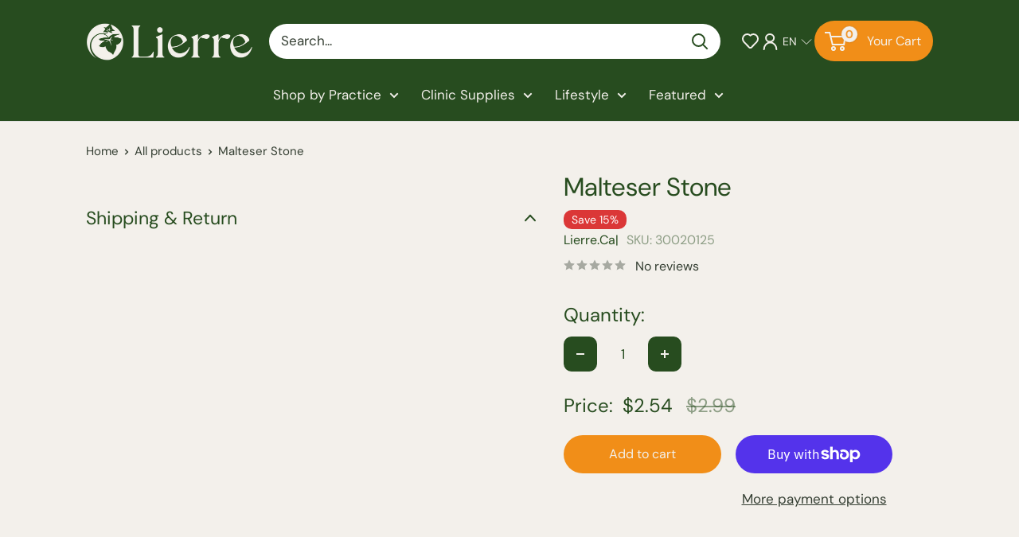

--- FILE ---
content_type: text/html; charset=utf-8
request_url: https://www.lierre.ca/products/malteser-stone
body_size: 43717
content:
<!doctype html>

<html class="no-js" lang="en">
  <head>
    <meta charset="utf-8">
    <meta name="viewport" content="width=device-width, initial-scale=1.0, height=device-height, minimum-scale=1.0, maximum-scale=1.0">
    <meta name="theme-color" content="#f18e18">

    <title>Malteser Stone | Black Friday Sale 2024</title><link rel="canonical" href="https://www.lierre.ca/products/malteser-stone"><link rel="shortcut icon" href="//www.lierre.ca/cdn/shop/files/lierre-logo-favicon-lierre-ca_96x96.png?v=1760988329" type="image/png"><link rel="preload" as="style" href="//www.lierre.ca/cdn/shop/t/85/assets/theme.css?v=13963948896744817561758006965">
    <link href="//www.lierre.ca/cdn/shop/t/85/assets/Custom.css?v=39929072963974974251758006914" rel="stylesheet" type="text/css" media="all" />
    <script src="https://ajax.googleapis.com/ajax/libs/jquery/3.7.1/jquery.min.js"></script>
    <link rel="preload" as="script" href="//www.lierre.ca/cdn/shop/t/85/assets/theme.js?v=182284783925426636931758006966">
    <link rel="preconnect" href="https://cdn.shopify.com">
    <link rel="preconnect" href="https://fonts.shopifycdn.com">
    <link rel="dns-prefetch" href="https://productreviews.shopifycdn.com">
    <link rel="dns-prefetch" href="https://ajax.googleapis.com">
    <link rel="dns-prefetch" href="https://maps.googleapis.com">
    <link rel="dns-prefetch" href="https://maps.gstatic.com">

    <link rel="stylesheet" href="https://use.typekit.net/lqk0fgz.css">

    <meta property="og:type" content="product">
  <meta property="og:title" content="Malteser Stone"><meta property="product:price:amount" content="2.54">
  <meta property="product:price:currency" content="CAD"><meta property="og:url" content="https://www.lierre.ca/products/malteser-stone">
<meta property="og:site_name" content="Lierre.ca"><meta name="twitter:card" content="summary"><meta name="twitter:title" content="Malteser Stone">
  <meta name="twitter:description" content="">
  <meta name="twitter:image" content="https://www.lierre.ca/cdn/shopifycloud/storefront/assets/no-image-2048-a2addb12_600x600_crop_center.gif">
    <link rel="preload" href="//www.lierre.ca/cdn/fonts/figtree/figtree_n4.3c0838aba1701047e60be6a99a1b0a40ce9b8419.woff2" as="font" type="font/woff2" crossorigin><link rel="preload" href="//www.lierre.ca/cdn/fonts/dm_sans/dmsans_n4.ec80bd4dd7e1a334c969c265873491ae56018d72.woff2" as="font" type="font/woff2" crossorigin><style>
  @font-face {
  font-family: Figtree;
  font-weight: 400;
  font-style: normal;
  font-display: swap;
  src: url("//www.lierre.ca/cdn/fonts/figtree/figtree_n4.3c0838aba1701047e60be6a99a1b0a40ce9b8419.woff2") format("woff2"),
       url("//www.lierre.ca/cdn/fonts/figtree/figtree_n4.c0575d1db21fc3821f17fd6617d3dee552312137.woff") format("woff");
}

  @font-face {
  font-family: "DM Sans";
  font-weight: 400;
  font-style: normal;
  font-display: swap;
  src: url("//www.lierre.ca/cdn/fonts/dm_sans/dmsans_n4.ec80bd4dd7e1a334c969c265873491ae56018d72.woff2") format("woff2"),
       url("//www.lierre.ca/cdn/fonts/dm_sans/dmsans_n4.87bdd914d8a61247b911147ae68e754d695c58a6.woff") format("woff");
}

@font-face {
  font-family: "DM Sans";
  font-weight: 600;
  font-style: normal;
  font-display: swap;
  src: url("//www.lierre.ca/cdn/fonts/dm_sans/dmsans_n6.70a2453ea926d613c6a2f89af05180d14b3a7c96.woff2") format("woff2"),
       url("//www.lierre.ca/cdn/fonts/dm_sans/dmsans_n6.355605667bef215872257574b57fc097044f7e20.woff") format("woff");
}

@font-face {
  font-family: Figtree;
  font-weight: 400;
  font-style: italic;
  font-display: swap;
  src: url("//www.lierre.ca/cdn/fonts/figtree/figtree_i4.89f7a4275c064845c304a4cf8a4a586060656db2.woff2") format("woff2"),
       url("//www.lierre.ca/cdn/fonts/figtree/figtree_i4.6f955aaaafc55a22ffc1f32ecf3756859a5ad3e2.woff") format("woff");
}


  @font-face {
  font-family: "DM Sans";
  font-weight: 700;
  font-style: normal;
  font-display: swap;
  src: url("//www.lierre.ca/cdn/fonts/dm_sans/dmsans_n7.97e21d81502002291ea1de8aefb79170c6946ce5.woff2") format("woff2"),
       url("//www.lierre.ca/cdn/fonts/dm_sans/dmsans_n7.af5c214f5116410ca1d53a2090665620e78e2e1b.woff") format("woff");
}

  @font-face {
  font-family: "DM Sans";
  font-weight: 400;
  font-style: italic;
  font-display: swap;
  src: url("//www.lierre.ca/cdn/fonts/dm_sans/dmsans_i4.b8fe05e69ee95d5a53155c346957d8cbf5081c1a.woff2") format("woff2"),
       url("//www.lierre.ca/cdn/fonts/dm_sans/dmsans_i4.403fe28ee2ea63e142575c0aa47684d65f8c23a0.woff") format("woff");
}

  @font-face {
  font-family: "DM Sans";
  font-weight: 700;
  font-style: italic;
  font-display: swap;
  src: url("//www.lierre.ca/cdn/fonts/dm_sans/dmsans_i7.52b57f7d7342eb7255084623d98ab83fd96e7f9b.woff2") format("woff2"),
       url("//www.lierre.ca/cdn/fonts/dm_sans/dmsans_i7.d5e14ef18a1d4a8ce78a4187580b4eb1759c2eda.woff") format("woff");
}


  :root {
    --default-text-font-size : 15px;
    --base-text-font-size    : 17px;
    --heading-font-family    : Figtree, sans-serif;
    --heading-font-weight    : 400;
    --heading-font-style     : normal;
    --text-font-family       : "DM Sans", sans-serif;
    --text-font-weight       : 400;
    --text-font-style        : normal;
    --text-font-bolder-weight: 600;
    --text-link-decoration   : normal;

    --text-color               : #343e32;
    --text-color-rgb           : 52, 62, 50;
    --heading-color            : #274c1f;
    --border-color             : #e1e1e1;
    --border-color-rgb         : 225, 225, 225;
    --form-border-color        : #d4d4d4;
    --accent-color             : #f18e18;
    --accent-color-rgb         : 241, 142, 24;
    --link-color               : #f18e18;
    --link-color-hover         : #b2660b;
    --background               : #f3f0eb;
    --secondary-background     : #ffffff;
    --secondary-background-rgb : 255, 255, 255;
    --accent-background        : rgba(241, 142, 24, 0.08);

    --input-background: #ffffff;

    --error-color       : #ff0000;
    --error-background  : rgba(255, 0, 0, 0.07);
    --success-color     : #00aa00;
    --success-background: rgba(0, 170, 0, 0.11);

    --primary-button-background      : #f18e18;
    --primary-button-background-rgb  : 241, 142, 24;
    --primary-button-text-color      : #f3f0eb;
    --secondary-button-background    : #f18e18;
    --secondary-button-background-rgb: 241, 142, 24;
    --secondary-button-text-color    : #f3f0eb;

    --header-background      : #274c1f;
    --header-text-color      : #ffffff;
    --header-light-text-color: #ffffff;
    --header-border-color    : rgba(255, 255, 255, 0.3);
    --header-accent-color    : #f18e18;

    --footer-background-color:    #274c1f;
    --footer-heading-text-color:  #ffffff;
    --footer-body-text-color:     #ffffff;
    --footer-body-text-color-rgb: 255, 255, 255;
    --footer-accent-color:        #f18e18;
    --footer-accent-color-rgb:    241, 142, 24;
    --footer-border:              none;
    
    --flickity-arrow-color: #aeaeae;--product-on-sale-accent           : #ee0000;
    --product-on-sale-accent-rgb       : 238, 0, 0;
    --product-on-sale-color            : #ffffff;
    --product-in-stock-color           : #008a00;
    --product-low-stock-color          : #ee0000;
    --product-sold-out-color           : #8a9297;
    --product-custom-label-1-background: #008a00;
    --product-custom-label-1-color     : #ffffff;
    --product-custom-label-2-background: #00a500;
    --product-custom-label-2-color     : #ffffff;
    --product-review-star-color        : #274c1f;

    --mobile-container-gutter : 20px;
    --desktop-container-gutter: 40px;

    /* Shopify related variables */
    --payment-terms-background-color: #f3f0eb;
  }
</style>

<script>
  // IE11 does not have support for CSS variables, so we have to polyfill them
  if (!(((window || {}).CSS || {}).supports && window.CSS.supports('(--a: 0)'))) {
    const script = document.createElement('script');
    script.type = 'text/javascript';
    script.src = 'https://cdn.jsdelivr.net/npm/css-vars-ponyfill@2';
    script.onload = function() {
      cssVars({});
    };

    document.getElementsByTagName('head')[0].appendChild(script);
  }
</script>


    <script>window.performance && window.performance.mark && window.performance.mark('shopify.content_for_header.start');</script><meta name="google-site-verification" content="mLgjNS8OkvgQ3EiOKLrI5IV2b0TgTUEXKAXld8c6IJc">
<meta name="google-site-verification" content="mLgjNS8OkvgQ3EiOKLrI5IV2b0TgTUEXKAXld8c6IJc">
<meta id="shopify-digital-wallet" name="shopify-digital-wallet" content="/10688299071/digital_wallets/dialog">
<meta name="shopify-checkout-api-token" content="252ee46523ca8007dd88caa0fd9fcd00">
<meta id="in-context-paypal-metadata" data-shop-id="10688299071" data-venmo-supported="false" data-environment="production" data-locale="en_US" data-paypal-v4="true" data-currency="CAD">
<link rel="alternate" hreflang="x-default" href="https://www.lierre.ca/products/malteser-stone">
<link rel="alternate" hreflang="fr" href="https://www.lierre.ca/fr/products/malteser-stone">
<link rel="alternate" type="application/json+oembed" href="https://www.lierre.ca/products/malteser-stone.oembed">
<script async="async" src="/checkouts/internal/preloads.js?locale=en-CA"></script>
<link rel="preconnect" href="https://shop.app" crossorigin="anonymous">
<script async="async" src="https://shop.app/checkouts/internal/preloads.js?locale=en-CA&shop_id=10688299071" crossorigin="anonymous"></script>
<script id="apple-pay-shop-capabilities" type="application/json">{"shopId":10688299071,"countryCode":"CA","currencyCode":"CAD","merchantCapabilities":["supports3DS"],"merchantId":"gid:\/\/shopify\/Shop\/10688299071","merchantName":"Lierre.ca","requiredBillingContactFields":["postalAddress","email","phone"],"requiredShippingContactFields":["postalAddress","email","phone"],"shippingType":"shipping","supportedNetworks":["visa","masterCard","interac"],"total":{"type":"pending","label":"Lierre.ca","amount":"1.00"},"shopifyPaymentsEnabled":true,"supportsSubscriptions":true}</script>
<script id="shopify-features" type="application/json">{"accessToken":"252ee46523ca8007dd88caa0fd9fcd00","betas":["rich-media-storefront-analytics"],"domain":"www.lierre.ca","predictiveSearch":true,"shopId":10688299071,"locale":"en"}</script>
<script>var Shopify = Shopify || {};
Shopify.shop = "lierretest2.myshopify.com";
Shopify.locale = "en";
Shopify.currency = {"active":"CAD","rate":"1.0"};
Shopify.country = "CA";
Shopify.theme = {"name":"Lierre-BackInStock(KLoc-WIP-V2-16\/09)","id":135414513798,"schema_name":"Warehouse","schema_version":"6.3.0","theme_store_id":871,"role":"main"};
Shopify.theme.handle = "null";
Shopify.theme.style = {"id":null,"handle":null};
Shopify.cdnHost = "www.lierre.ca/cdn";
Shopify.routes = Shopify.routes || {};
Shopify.routes.root = "/";</script>
<script type="module">!function(o){(o.Shopify=o.Shopify||{}).modules=!0}(window);</script>
<script>!function(o){function n(){var o=[];function n(){o.push(Array.prototype.slice.apply(arguments))}return n.q=o,n}var t=o.Shopify=o.Shopify||{};t.loadFeatures=n(),t.autoloadFeatures=n()}(window);</script>
<script>
  window.ShopifyPay = window.ShopifyPay || {};
  window.ShopifyPay.apiHost = "shop.app\/pay";
  window.ShopifyPay.redirectState = null;
</script>
<script id="shop-js-analytics" type="application/json">{"pageType":"product"}</script>
<script defer="defer" async type="module" src="//www.lierre.ca/cdn/shopifycloud/shop-js/modules/v2/client.init-shop-cart-sync_Bc8-qrdt.en.esm.js"></script>
<script defer="defer" async type="module" src="//www.lierre.ca/cdn/shopifycloud/shop-js/modules/v2/chunk.common_CmNk3qlo.esm.js"></script>
<script type="module">
  await import("//www.lierre.ca/cdn/shopifycloud/shop-js/modules/v2/client.init-shop-cart-sync_Bc8-qrdt.en.esm.js");
await import("//www.lierre.ca/cdn/shopifycloud/shop-js/modules/v2/chunk.common_CmNk3qlo.esm.js");

  window.Shopify.SignInWithShop?.initShopCartSync?.({"fedCMEnabled":true,"windoidEnabled":true});

</script>
<script>
  window.Shopify = window.Shopify || {};
  if (!window.Shopify.featureAssets) window.Shopify.featureAssets = {};
  window.Shopify.featureAssets['shop-js'] = {"shop-cart-sync":["modules/v2/client.shop-cart-sync_DOpY4EW0.en.esm.js","modules/v2/chunk.common_CmNk3qlo.esm.js"],"shop-button":["modules/v2/client.shop-button_CI-s0xGZ.en.esm.js","modules/v2/chunk.common_CmNk3qlo.esm.js"],"init-fed-cm":["modules/v2/client.init-fed-cm_D2vsy40D.en.esm.js","modules/v2/chunk.common_CmNk3qlo.esm.js"],"init-windoid":["modules/v2/client.init-windoid_CXNAd0Cm.en.esm.js","modules/v2/chunk.common_CmNk3qlo.esm.js"],"shop-toast-manager":["modules/v2/client.shop-toast-manager_Cx0C6may.en.esm.js","modules/v2/chunk.common_CmNk3qlo.esm.js"],"shop-cash-offers":["modules/v2/client.shop-cash-offers_CL9Nay2h.en.esm.js","modules/v2/chunk.common_CmNk3qlo.esm.js","modules/v2/chunk.modal_CvhjeixQ.esm.js"],"avatar":["modules/v2/client.avatar_BTnouDA3.en.esm.js"],"init-shop-email-lookup-coordinator":["modules/v2/client.init-shop-email-lookup-coordinator_B9mmbKi4.en.esm.js","modules/v2/chunk.common_CmNk3qlo.esm.js"],"init-shop-cart-sync":["modules/v2/client.init-shop-cart-sync_Bc8-qrdt.en.esm.js","modules/v2/chunk.common_CmNk3qlo.esm.js"],"pay-button":["modules/v2/client.pay-button_Bhm3077V.en.esm.js","modules/v2/chunk.common_CmNk3qlo.esm.js"],"init-customer-accounts-sign-up":["modules/v2/client.init-customer-accounts-sign-up_C7zhr03q.en.esm.js","modules/v2/client.shop-login-button_BbMx65lK.en.esm.js","modules/v2/chunk.common_CmNk3qlo.esm.js","modules/v2/chunk.modal_CvhjeixQ.esm.js"],"init-shop-for-new-customer-accounts":["modules/v2/client.init-shop-for-new-customer-accounts_rLbLSDTe.en.esm.js","modules/v2/client.shop-login-button_BbMx65lK.en.esm.js","modules/v2/chunk.common_CmNk3qlo.esm.js","modules/v2/chunk.modal_CvhjeixQ.esm.js"],"checkout-modal":["modules/v2/client.checkout-modal_Fp9GouFF.en.esm.js","modules/v2/chunk.common_CmNk3qlo.esm.js","modules/v2/chunk.modal_CvhjeixQ.esm.js"],"init-customer-accounts":["modules/v2/client.init-customer-accounts_DkVf8Jdu.en.esm.js","modules/v2/client.shop-login-button_BbMx65lK.en.esm.js","modules/v2/chunk.common_CmNk3qlo.esm.js","modules/v2/chunk.modal_CvhjeixQ.esm.js"],"shop-login-button":["modules/v2/client.shop-login-button_BbMx65lK.en.esm.js","modules/v2/chunk.common_CmNk3qlo.esm.js","modules/v2/chunk.modal_CvhjeixQ.esm.js"],"shop-login":["modules/v2/client.shop-login_B9KWmZaW.en.esm.js","modules/v2/chunk.common_CmNk3qlo.esm.js","modules/v2/chunk.modal_CvhjeixQ.esm.js"],"shop-follow-button":["modules/v2/client.shop-follow-button_B-omSWeu.en.esm.js","modules/v2/chunk.common_CmNk3qlo.esm.js","modules/v2/chunk.modal_CvhjeixQ.esm.js"],"lead-capture":["modules/v2/client.lead-capture_DZQFWrYz.en.esm.js","modules/v2/chunk.common_CmNk3qlo.esm.js","modules/v2/chunk.modal_CvhjeixQ.esm.js"],"payment-terms":["modules/v2/client.payment-terms_Bl_bs7GP.en.esm.js","modules/v2/chunk.common_CmNk3qlo.esm.js","modules/v2/chunk.modal_CvhjeixQ.esm.js"]};
</script>
<script>(function() {
  var isLoaded = false;
  function asyncLoad() {
    if (isLoaded) return;
    isLoaded = true;
    var urls = ["\/\/code.tidio.co\/qtfk0dnimhvzbfvafvtebbtu52gseky3.js?shop=lierretest2.myshopify.com","\/\/shopify.privy.com\/widget.js?shop=lierretest2.myshopify.com","https:\/\/s1.staq-cdn.com\/grow\/api\/js\/10688299071\/main.js?sId=10688299071\u0026v=G44JI271YINI2ZHZCLFPJMVP\u0026shop=lierretest2.myshopify.com"];
    for (var i = 0; i < urls.length; i++) {
      var s = document.createElement('script');
      s.type = 'text/javascript';
      s.async = true;
      s.src = urls[i];
      var x = document.getElementsByTagName('script')[0];
      x.parentNode.insertBefore(s, x);
    }
  };
  if(window.attachEvent) {
    window.attachEvent('onload', asyncLoad);
  } else {
    window.addEventListener('load', asyncLoad, false);
  }
})();</script>
<script id="__st">var __st={"a":10688299071,"offset":-18000,"reqid":"eb45de43-50c4-49fb-a8b5-1230fe62d204-1762278150","pageurl":"www.lierre.ca\/products\/malteser-stone","u":"26b35fa208e5","p":"product","rtyp":"product","rid":6597406785670};</script>
<script>window.ShopifyPaypalV4VisibilityTracking = true;</script>
<script id="captcha-bootstrap">!function(){'use strict';const t='contact',e='account',n='new_comment',o=[[t,t],['blogs',n],['comments',n],[t,'customer']],c=[[e,'customer_login'],[e,'guest_login'],[e,'recover_customer_password'],[e,'create_customer']],r=t=>t.map((([t,e])=>`form[action*='/${t}']:not([data-nocaptcha='true']) input[name='form_type'][value='${e}']`)).join(','),a=t=>()=>t?[...document.querySelectorAll(t)].map((t=>t.form)):[];function s(){const t=[...o],e=r(t);return a(e)}const i='password',u='form_key',d=['recaptcha-v3-token','g-recaptcha-response','h-captcha-response',i],f=()=>{try{return window.sessionStorage}catch{return}},m='__shopify_v',_=t=>t.elements[u];function p(t,e,n=!1){try{const o=window.sessionStorage,c=JSON.parse(o.getItem(e)),{data:r}=function(t){const{data:e,action:n}=t;return t[m]||n?{data:e,action:n}:{data:t,action:n}}(c);for(const[e,n]of Object.entries(r))t.elements[e]&&(t.elements[e].value=n);n&&o.removeItem(e)}catch(o){console.error('form repopulation failed',{error:o})}}const l='form_type',E='cptcha';function T(t){t.dataset[E]=!0}const w=window,h=w.document,L='Shopify',v='ce_forms',y='captcha';let A=!1;((t,e)=>{const n=(g='f06e6c50-85a8-45c8-87d0-21a2b65856fe',I='https://cdn.shopify.com/shopifycloud/storefront-forms-hcaptcha/ce_storefront_forms_captcha_hcaptcha.v1.5.2.iife.js',D={infoText:'Protected by hCaptcha',privacyText:'Privacy',termsText:'Terms'},(t,e,n)=>{const o=w[L][v],c=o.bindForm;if(c)return c(t,g,e,D).then(n);var r;o.q.push([[t,g,e,D],n]),r=I,A||(h.body.append(Object.assign(h.createElement('script'),{id:'captcha-provider',async:!0,src:r})),A=!0)});var g,I,D;w[L]=w[L]||{},w[L][v]=w[L][v]||{},w[L][v].q=[],w[L][y]=w[L][y]||{},w[L][y].protect=function(t,e){n(t,void 0,e),T(t)},Object.freeze(w[L][y]),function(t,e,n,w,h,L){const[v,y,A,g]=function(t,e,n){const i=e?o:[],u=t?c:[],d=[...i,...u],f=r(d),m=r(i),_=r(d.filter((([t,e])=>n.includes(e))));return[a(f),a(m),a(_),s()]}(w,h,L),I=t=>{const e=t.target;return e instanceof HTMLFormElement?e:e&&e.form},D=t=>v().includes(t);t.addEventListener('submit',(t=>{const e=I(t);if(!e)return;const n=D(e)&&!e.dataset.hcaptchaBound&&!e.dataset.recaptchaBound,o=_(e),c=g().includes(e)&&(!o||!o.value);(n||c)&&t.preventDefault(),c&&!n&&(function(t){try{if(!f())return;!function(t){const e=f();if(!e)return;const n=_(t);if(!n)return;const o=n.value;o&&e.removeItem(o)}(t);const e=Array.from(Array(32),(()=>Math.random().toString(36)[2])).join('');!function(t,e){_(t)||t.append(Object.assign(document.createElement('input'),{type:'hidden',name:u})),t.elements[u].value=e}(t,e),function(t,e){const n=f();if(!n)return;const o=[...t.querySelectorAll(`input[type='${i}']`)].map((({name:t})=>t)),c=[...d,...o],r={};for(const[a,s]of new FormData(t).entries())c.includes(a)||(r[a]=s);n.setItem(e,JSON.stringify({[m]:1,action:t.action,data:r}))}(t,e)}catch(e){console.error('failed to persist form',e)}}(e),e.submit())}));const S=(t,e)=>{t&&!t.dataset[E]&&(n(t,e.some((e=>e===t))),T(t))};for(const o of['focusin','change'])t.addEventListener(o,(t=>{const e=I(t);D(e)&&S(e,y())}));const B=e.get('form_key'),M=e.get(l),P=B&&M;t.addEventListener('DOMContentLoaded',(()=>{const t=y();if(P)for(const e of t)e.elements[l].value===M&&p(e,B);[...new Set([...A(),...v().filter((t=>'true'===t.dataset.shopifyCaptcha))])].forEach((e=>S(e,t)))}))}(h,new URLSearchParams(w.location.search),n,t,e,['guest_login'])})(!0,!0)}();</script>
<script integrity="sha256-52AcMU7V7pcBOXWImdc/TAGTFKeNjmkeM1Pvks/DTgc=" data-source-attribution="shopify.loadfeatures" defer="defer" src="//www.lierre.ca/cdn/shopifycloud/storefront/assets/storefront/load_feature-81c60534.js" crossorigin="anonymous"></script>
<script crossorigin="anonymous" defer="defer" src="//www.lierre.ca/cdn/shopifycloud/storefront/assets/shopify_pay/storefront-65b4c6d7.js?v=20250812"></script>
<script data-source-attribution="shopify.dynamic_checkout.dynamic.init">var Shopify=Shopify||{};Shopify.PaymentButton=Shopify.PaymentButton||{isStorefrontPortableWallets:!0,init:function(){window.Shopify.PaymentButton.init=function(){};var t=document.createElement("script");t.src="https://www.lierre.ca/cdn/shopifycloud/portable-wallets/latest/portable-wallets.en.js",t.type="module",document.head.appendChild(t)}};
</script>
<script data-source-attribution="shopify.dynamic_checkout.buyer_consent">
  function portableWalletsHideBuyerConsent(e){var t=document.getElementById("shopify-buyer-consent"),n=document.getElementById("shopify-subscription-policy-button");t&&n&&(t.classList.add("hidden"),t.setAttribute("aria-hidden","true"),n.removeEventListener("click",e))}function portableWalletsShowBuyerConsent(e){var t=document.getElementById("shopify-buyer-consent"),n=document.getElementById("shopify-subscription-policy-button");t&&n&&(t.classList.remove("hidden"),t.removeAttribute("aria-hidden"),n.addEventListener("click",e))}window.Shopify?.PaymentButton&&(window.Shopify.PaymentButton.hideBuyerConsent=portableWalletsHideBuyerConsent,window.Shopify.PaymentButton.showBuyerConsent=portableWalletsShowBuyerConsent);
</script>
<script>
  function portableWalletsCleanup(e){e&&e.src&&console.error("Failed to load portable wallets script "+e.src);var t=document.querySelectorAll("shopify-accelerated-checkout .shopify-payment-button__skeleton, shopify-accelerated-checkout-cart .wallet-cart-button__skeleton"),e=document.getElementById("shopify-buyer-consent");for(let e=0;e<t.length;e++)t[e].remove();e&&e.remove()}function portableWalletsNotLoadedAsModule(e){e instanceof ErrorEvent&&"string"==typeof e.message&&e.message.includes("import.meta")&&"string"==typeof e.filename&&e.filename.includes("portable-wallets")&&(window.removeEventListener("error",portableWalletsNotLoadedAsModule),window.Shopify.PaymentButton.failedToLoad=e,"loading"===document.readyState?document.addEventListener("DOMContentLoaded",window.Shopify.PaymentButton.init):window.Shopify.PaymentButton.init())}window.addEventListener("error",portableWalletsNotLoadedAsModule);
</script>

<script type="module" src="https://www.lierre.ca/cdn/shopifycloud/portable-wallets/latest/portable-wallets.en.js" onError="portableWalletsCleanup(this)" crossorigin="anonymous"></script>
<script nomodule>
  document.addEventListener("DOMContentLoaded", portableWalletsCleanup);
</script>

<link id="shopify-accelerated-checkout-styles" rel="stylesheet" media="screen" href="https://www.lierre.ca/cdn/shopifycloud/portable-wallets/latest/accelerated-checkout-backwards-compat.css" crossorigin="anonymous">
<style id="shopify-accelerated-checkout-cart">
        #shopify-buyer-consent {
  margin-top: 1em;
  display: inline-block;
  width: 100%;
}

#shopify-buyer-consent.hidden {
  display: none;
}

#shopify-subscription-policy-button {
  background: none;
  border: none;
  padding: 0;
  text-decoration: underline;
  font-size: inherit;
  cursor: pointer;
}

#shopify-subscription-policy-button::before {
  box-shadow: none;
}

      </style>

<script>window.performance && window.performance.mark && window.performance.mark('shopify.content_for_header.end');</script>

    <link rel="stylesheet" href="//www.lierre.ca/cdn/shop/t/85/assets/theme.css?v=13963948896744817561758006965">

    <script type="application/ld+json">{"@context":"http:\/\/schema.org\/","@id":"\/products\/malteser-stone#product","@type":"Product","brand":{"@type":"Brand","name":"Lierre.ca"},"category":"","description":"","name":"Malteser Stone","offers":{"@id":"\/products\/malteser-stone?variant=39456002605190#offer","@type":"Offer","availability":"http:\/\/schema.org\/InStock","price":"2.54","priceCurrency":"CAD","url":"https:\/\/www.lierre.ca\/products\/malteser-stone?variant=39456002605190"},"sku":"30020125","url":"https:\/\/www.lierre.ca\/products\/malteser-stone"}</script><script type="application/ld+json">
  {
    "@context": "https://schema.org",
    "@type": "BreadcrumbList",
    "itemListElement": [{
        "@type": "ListItem",
        "position": 1,
        "name": "Home",
        "item": "https://www.lierre.ca"
      },{
            "@type": "ListItem",
            "position": 2,
            "name": "Malteser Stone",
            "item": "https://www.lierre.ca/products/malteser-stone"
          }]
  }
</script>
<script>
  var langify = langify || {};
  langify.settings = {
     maxMutations: 80
  }
</script>
    <script>
      // This allows to expose several variables to the global scope, to be used in scripts
      window.theme = {
        pageType: "product",
        cartCount: 0,
        moneyFormat: "${{amount}}",
        moneyWithCurrencyFormat: "${{amount}} CAD",
        currencyCodeEnabled: false,
        showDiscount: true,
        discountMode: "percentage",
        cartType: "page"
      };

      window.routes = {
        rootUrl: "\/",
        rootUrlWithoutSlash: '',
        cartUrl: "\/cart",
        cartAddUrl: "\/cart\/add",
        cartChangeUrl: "\/cart\/change",
        searchUrl: "\/search",
        productRecommendationsUrl: "\/recommendations\/products"
      };

      window.languages = {
        productRegularPrice: "Regular price",
        productSalePrice: "Sale price",
        collectionOnSaleLabel: "Save {{savings}}",
        productFormUnavailable: "Unavailable",
        productFormAddToCart: "Add to cart",
        productFormPreOrder: "Pre-order",
        productFormSoldOut: "Sold out",
        productAdded: "Product has been added to your cart",
        productAddedShort: "Added!",
        shippingEstimatorNoResults: "No shipping could be found for your address.",
        shippingEstimatorOneResult: "There is one shipping rate for your address:",
        shippingEstimatorMultipleResults: "There are {{count}} shipping rates for your address:",
        shippingEstimatorErrors: "There are some errors:"
      };

      document.documentElement.className = document.documentElement.className.replace('no-js', 'js');
    </script><script src="//www.lierre.ca/cdn/shop/t/85/assets/theme.js?v=182284783925426636931758006966" defer></script>
    <script src="//www.lierre.ca/cdn/shop/t/85/assets/custom.js?v=156261904409099927591758006914" defer></script><script>
        (function () {
          window.onpageshow = function() {
            // We force re-freshing the cart content onpageshow, as most browsers will serve a cache copy when hitting the
            // back button, which cause staled data
            document.documentElement.dispatchEvent(new CustomEvent('cart:refresh', {
              bubbles: true,
              detail: {scrollToTop: false}
            }));
          };
        })();
      </script><!--Gem_Page_Header_Script-->
    


<!--End_Gem_Page_Header_Script-->

    <link rel="stylesheet" href="https://cdn.jsdelivr.net/npm/swiper@11/swiper-bundle.min.css" />
    <script src="//www.lierre.ca/cdn/shop/t/85/assets/jquery.min.js?v=158417595810649192771758006965"></script>
    <script src="https://cdn.jsdelivr.net/npm/swiper@11/swiper-bundle.min.js"></script>

<!-- BEGIN app block: shopify://apps/judge-me-reviews/blocks/judgeme_core/61ccd3b1-a9f2-4160-9fe9-4fec8413e5d8 --><!-- Start of Judge.me Core -->




<link rel="dns-prefetch" href="https://cdnwidget.judge.me">
<link rel="dns-prefetch" href="https://cdn.judge.me">
<link rel="dns-prefetch" href="https://cdn1.judge.me">
<link rel="dns-prefetch" href="https://api.judge.me">

<script data-cfasync='false' class='jdgm-settings-script'>window.jdgmSettings={"pagination":5,"disable_web_reviews":true,"badge_no_review_text":"No reviews","badge_n_reviews_text":"{{ n }} review/reviews","badge_star_color":"#f4bf40","hide_badge_preview_if_no_reviews":false,"badge_hide_text":false,"enforce_center_preview_badge":false,"widget_title":"Customer Reviews","widget_open_form_text":"Write a review","widget_close_form_text":"Cancel review","widget_refresh_page_text":"Refresh page","widget_summary_text":"Based on {{ number_of_reviews }} review/reviews","widget_no_review_text":"Be the first to write a review","widget_name_field_text":"Display name","widget_verified_name_field_text":"Verified Name (public)","widget_name_placeholder_text":"Display name","widget_required_field_error_text":"This field is required.","widget_email_field_text":"Email address","widget_verified_email_field_text":"Verified Email (private, can not be edited)","widget_email_placeholder_text":"Your email address","widget_email_field_error_text":"Please enter a valid email address.","widget_rating_field_text":"Rating","widget_review_title_field_text":"Review Title","widget_review_title_placeholder_text":"Give your review a title","widget_review_body_field_text":"Review content","widget_review_body_placeholder_text":"Start writing here...","widget_pictures_field_text":"Picture/Video (optional)","widget_submit_review_text":"Submit Review","widget_submit_verified_review_text":"Submit Verified Review","widget_submit_success_msg_with_auto_publish":"Thank you! Please refresh the page in a few moments to see your review. You can remove or edit your review by logging into \u003ca href='https://judge.me/login' target='_blank' rel='nofollow noopener'\u003eJudge.me\u003c/a\u003e","widget_submit_success_msg_no_auto_publish":"Thank you! Your review will be published as soon as it is approved by the shop admin. You can remove or edit your review by logging into \u003ca href='https://judge.me/login' target='_blank' rel='nofollow noopener'\u003eJudge.me\u003c/a\u003e","widget_show_default_reviews_out_of_total_text":"Showing {{ n_reviews_shown }} out of {{ n_reviews }} reviews.","widget_show_all_link_text":"Show all","widget_show_less_link_text":"Show less","widget_author_said_text":"{{ reviewer_name }} said:","widget_days_text":"{{ n }} days ago","widget_weeks_text":"{{ n }} week/weeks ago","widget_months_text":"{{ n }} month/months ago","widget_years_text":"{{ n }} year/years ago","widget_yesterday_text":"Yesterday","widget_today_text":"Today","widget_replied_text":"\u003e\u003e {{ shop_name }} replied:","widget_read_more_text":"Read more","widget_reviewer_name_as_initial":"","widget_rating_filter_color":"#f4bf40","widget_rating_filter_see_all_text":"See all reviews","widget_sorting_most_recent_text":"Most Recent","widget_sorting_highest_rating_text":"Highest Rating","widget_sorting_lowest_rating_text":"Lowest Rating","widget_sorting_with_pictures_text":"Only Pictures","widget_sorting_most_helpful_text":"Most Helpful","widget_open_question_form_text":"Ask a question","widget_reviews_subtab_text":"Reviews","widget_questions_subtab_text":"Questions","widget_question_label_text":"Question","widget_answer_label_text":"Answer","widget_question_placeholder_text":"Write your question here","widget_submit_question_text":"Submit Question","widget_question_submit_success_text":"Thank you for your question! We will notify you once it gets answered.","widget_star_color":"#f4bf40","verified_badge_text":"Verified","verified_badge_bg_color":"#f4bf40","verified_badge_text_color":"#ffffff","verified_badge_placement":"left-of-reviewer-name","widget_review_max_height":"","widget_hide_border":false,"widget_social_share":false,"widget_thumb":false,"widget_review_location_show":false,"widget_location_format":"country_iso_code","all_reviews_include_out_of_store_products":true,"all_reviews_out_of_store_text":"(out of store)","all_reviews_pagination":100,"all_reviews_product_name_prefix_text":"about","enable_review_pictures":false,"enable_question_anwser":false,"widget_theme":"leex","review_date_format":"mm/dd/yyyy","default_sort_method":"most-recent","widget_product_reviews_subtab_text":"Product Reviews","widget_shop_reviews_subtab_text":"Shop Reviews","widget_write_a_store_review_text":"Write a Store Review","widget_other_languages_heading":"Reviews in Other Languages","widget_translate_review_text":"Translate review to {{ language }}","widget_translating_review_text":"Translating...","widget_show_original_translation_text":"Show original ({{ language }})","widget_translate_review_failed_text":"Review couldn't be translated.","widget_translate_review_retry_text":"Retry","widget_translate_review_try_again_later_text":"Try again later","show_product_url_for_grouped_product":false,"widget_sorting_pictures_first_text":"Pictures First","show_pictures_on_all_rev_page_mobile":false,"show_pictures_on_all_rev_page_desktop":false,"floating_tab_hide_mobile_install_preference":false,"floating_tab_button_name":"★ Reviews","floating_tab_title":"Let customers speak for us","floating_tab_button_color":"","floating_tab_button_background_color":"","floating_tab_url":"","floating_tab_url_enabled":false,"floating_tab_tab_style":"text","all_reviews_text_badge_text":"Customers rate us {{ shop.metafields.judgeme.all_reviews_rating | round: 1 }}/5 based on {{ shop.metafields.judgeme.all_reviews_count }} reviews.","all_reviews_text_badge_text_branded_style":"{{ shop.metafields.judgeme.all_reviews_rating | round: 1 }} out of 5 stars based on {{ shop.metafields.judgeme.all_reviews_count }} reviews","is_all_reviews_text_badge_a_link":false,"show_stars_for_all_reviews_text_badge":false,"all_reviews_text_badge_url":"","all_reviews_text_style":"text","all_reviews_text_color_style":"judgeme_brand_color","all_reviews_text_color":"#108474","all_reviews_text_show_jm_brand":true,"featured_carousel_show_header":true,"featured_carousel_title":"What our customers are saying...","featured_carousel_count_text":"from {{ n }} reviews","featured_carousel_add_link_to_all_reviews_page":false,"featured_carousel_url":"","featured_carousel_show_images":true,"featured_carousel_autoslide_interval":5,"featured_carousel_arrows_on_the_sides":false,"featured_carousel_height":250,"featured_carousel_width":80,"featured_carousel_image_size":0,"featured_carousel_image_height":250,"featured_carousel_arrow_color":"#8bc653","verified_count_badge_style":"vintage","verified_count_badge_orientation":"horizontal","verified_count_badge_color_style":"judgeme_brand_color","verified_count_badge_color":"#108474","is_verified_count_badge_a_link":false,"verified_count_badge_url":"","verified_count_badge_show_jm_brand":true,"widget_rating_preset_default":5,"widget_first_sub_tab":"product-reviews","widget_show_histogram":true,"widget_histogram_use_custom_color":true,"widget_pagination_use_custom_color":false,"widget_star_use_custom_color":true,"widget_verified_badge_use_custom_color":true,"widget_write_review_use_custom_color":false,"picture_reminder_submit_button":"Upload Pictures","enable_review_videos":false,"mute_video_by_default":false,"widget_sorting_videos_first_text":"Videos First","widget_review_pending_text":"Pending","featured_carousel_items_for_large_screen":3,"social_share_options_order":"Facebook,Twitter","remove_microdata_snippet":true,"disable_json_ld":false,"enable_json_ld_products":false,"preview_badge_show_question_text":false,"preview_badge_no_question_text":"No questions","preview_badge_n_question_text":"{{ number_of_questions }} question/questions","qa_badge_show_icon":false,"qa_badge_position":"same-row","remove_judgeme_branding":false,"widget_add_search_bar":false,"widget_search_bar_placeholder":"Search reviews","widget_sorting_verified_only_text":"Verified only","featured_carousel_theme":"compact","featured_carousel_show_rating":true,"featured_carousel_show_title":true,"featured_carousel_show_body":true,"featured_carousel_show_date":false,"featured_carousel_show_reviewer":true,"featured_carousel_show_product":false,"featured_carousel_header_background_color":"#108474","featured_carousel_header_text_color":"#ffffff","featured_carousel_name_product_separator":"reviewed","featured_carousel_full_star_background":"#f4bf40","featured_carousel_empty_star_background":"#dadada","featured_carousel_vertical_theme_background":"#f9fafb","featured_carousel_verified_badge_enable":false,"featured_carousel_verified_badge_color":"#108474","featured_carousel_border_style":"round","featured_carousel_review_line_length_limit":3,"featured_carousel_more_reviews_button_text":"Read more reviews","featured_carousel_view_product_button_text":"View product","all_reviews_page_load_reviews_on":"scroll","all_reviews_page_load_more_text":"Load More Reviews","disable_fb_tab_reviews":false,"enable_ajax_cdn_cache":false,"widget_public_name_text":"displayed publicly like","default_reviewer_name":"John Smith","default_reviewer_name_has_non_latin":true,"widget_reviewer_anonymous":"Anonymous","medals_widget_title":"Judge.me Review Medals","medals_widget_background_color":"#f9fafb","medals_widget_position":"footer_all_pages","medals_widget_border_color":"#f9fafb","medals_widget_verified_text_position":"left","medals_widget_use_monochromatic_version":false,"medals_widget_elements_color":"#108474","show_reviewer_avatar":true,"widget_invalid_yt_video_url_error_text":"Not a YouTube video URL","widget_max_length_field_error_text":"Please enter no more than {0} characters.","widget_show_country_flag":false,"widget_show_collected_via_shop_app":true,"widget_verified_by_shop_badge_style":"light","widget_verified_by_shop_text":"Verified by Shop","widget_show_photo_gallery":false,"widget_load_with_code_splitting":true,"widget_ugc_install_preference":false,"widget_ugc_title":"Made by us, Shared by you","widget_ugc_subtitle":"Tag us to see your picture featured in our page","widget_ugc_arrows_color":"#ffffff","widget_ugc_primary_button_text":"Buy Now","widget_ugc_primary_button_background_color":"#108474","widget_ugc_primary_button_text_color":"#ffffff","widget_ugc_primary_button_border_width":"0","widget_ugc_primary_button_border_style":"none","widget_ugc_primary_button_border_color":"#108474","widget_ugc_primary_button_border_radius":"25","widget_ugc_secondary_button_text":"Load More","widget_ugc_secondary_button_background_color":"#ffffff","widget_ugc_secondary_button_text_color":"#108474","widget_ugc_secondary_button_border_width":"2","widget_ugc_secondary_button_border_style":"solid","widget_ugc_secondary_button_border_color":"#108474","widget_ugc_secondary_button_border_radius":"25","widget_ugc_reviews_button_text":"View Reviews","widget_ugc_reviews_button_background_color":"#ffffff","widget_ugc_reviews_button_text_color":"#108474","widget_ugc_reviews_button_border_width":"2","widget_ugc_reviews_button_border_style":"solid","widget_ugc_reviews_button_border_color":"#108474","widget_ugc_reviews_button_border_radius":"25","widget_ugc_reviews_button_link_to":"judgeme-reviews-page","widget_ugc_show_post_date":true,"widget_ugc_max_width":"800","widget_rating_metafield_value_type":true,"widget_primary_color":"#108474","widget_enable_secondary_color":false,"widget_secondary_color":"#edf5f5","widget_summary_average_rating_text":"{{ average_rating }} out of 5","widget_media_grid_title":"Customer photos \u0026 videos","widget_media_grid_see_more_text":"See more","widget_round_style":false,"widget_show_product_medals":true,"widget_verified_by_judgeme_text":"Verified by Judge.me","widget_show_store_medals":true,"widget_verified_by_judgeme_text_in_store_medals":"Verified by Judge.me","widget_media_field_exceed_quantity_message":"Sorry, we can only accept {{ max_media }} for one review.","widget_media_field_exceed_limit_message":"{{ file_name }} is too large, please select a {{ media_type }} less than {{ size_limit }}MB.","widget_review_submitted_text":"Review Submitted!","widget_question_submitted_text":"Question Submitted!","widget_close_form_text_question":"Cancel","widget_write_your_answer_here_text":"Write your answer here","widget_enabled_branded_link":true,"widget_show_collected_by_judgeme":true,"widget_reviewer_name_color":"","widget_write_review_text_color":"","widget_write_review_bg_color":"","widget_collected_by_judgeme_text":"collected by Judge.me","widget_pagination_type":"standard","widget_load_more_text":"Load More","widget_load_more_color":"#108474","widget_full_review_text":"Full Review","widget_read_more_reviews_text":"Read More Reviews","widget_read_questions_text":"Read Questions","widget_questions_and_answers_text":"Questions \u0026 Answers","widget_verified_by_text":"Verified by","widget_verified_text":"Verified","widget_number_of_reviews_text":"{{ number_of_reviews }} reviews","widget_back_button_text":"Back","widget_next_button_text":"Next","widget_custom_forms_filter_button":"Filters","custom_forms_style":"vertical","widget_show_review_information":false,"how_reviews_are_collected":"How reviews are collected?","widget_show_review_keywords":false,"widget_gdpr_statement":"How we use your data: We'll only contact you about the review you left, and only if necessary. By submitting your review, you agree to Judge.me's \u003ca href='https://judge.me/terms' target='_blank' rel='nofollow noopener'\u003eterms\u003c/a\u003e, \u003ca href='https://judge.me/privacy' target='_blank' rel='nofollow noopener'\u003eprivacy\u003c/a\u003e and \u003ca href='https://judge.me/content-policy' target='_blank' rel='nofollow noopener'\u003econtent\u003c/a\u003e policies.","widget_multilingual_sorting_enabled":false,"widget_translate_review_content_enabled":true,"widget_translate_review_content_method":"manual","popup_widget_review_selection":"automatically_with_pictures","popup_widget_round_border_style":true,"popup_widget_show_title":true,"popup_widget_show_body":true,"popup_widget_show_reviewer":false,"popup_widget_show_product":true,"popup_widget_show_pictures":true,"popup_widget_use_review_picture":true,"popup_widget_show_on_home_page":true,"popup_widget_show_on_product_page":true,"popup_widget_show_on_collection_page":true,"popup_widget_show_on_cart_page":true,"popup_widget_position":"bottom_left","popup_widget_first_review_delay":5,"popup_widget_duration":5,"popup_widget_interval":5,"popup_widget_review_count":5,"popup_widget_hide_on_mobile":true,"review_snippet_widget_round_border_style":true,"review_snippet_widget_card_color":"#FFFFFF","review_snippet_widget_slider_arrows_background_color":"#FFFFFF","review_snippet_widget_slider_arrows_color":"#000000","review_snippet_widget_star_color":"#108474","show_product_variant":false,"all_reviews_product_variant_label_text":"Variant: ","widget_show_verified_branding":false,"widget_show_review_title_input":true,"redirect_reviewers_invited_via_email":"review_widget","request_store_review_after_product_review":false,"request_review_other_products_in_order":false,"review_form_color_scheme":"default","review_form_corner_style":"square","review_form_star_color":{},"review_form_text_color":"#333333","review_form_background_color":"#ffffff","review_form_field_background_color":"#fafafa","review_form_button_color":{},"review_form_button_text_color":"#ffffff","review_form_modal_overlay_color":"#000000","review_content_screen_title_text":"How would you rate this product?","review_content_introduction_text":"We would love it if you would share a bit about your experience.","show_review_guidance_text":true,"one_star_review_guidance_text":"Poor","five_star_review_guidance_text":"Great","customer_information_screen_title_text":"About you","customer_information_introduction_text":"Please tell us more about you.","custom_questions_screen_title_text":"Your experience in more detail","custom_questions_introduction_text":"Here are a few questions to help us understand more about your experience.","review_submitted_screen_title_text":"Thanks for your review!","review_submitted_screen_thank_you_text":"We are processing it and it will appear on the store soon.","review_submitted_screen_email_verification_text":"Please confirm your email by clicking the link we just sent you. This helps us keep reviews authentic.","review_submitted_request_store_review_text":"Would you like to share your experience of shopping with us?","review_submitted_review_other_products_text":"Would you like to review these products?","store_review_screen_title_text":"Would you like to share your experience of shopping with us?","store_review_introduction_text":"We value your feedback and use it to improve. Please share any thoughts or suggestions you have.","reviewer_media_screen_title_picture_text":"Share a picture","reviewer_media_introduction_picture_text":"Upload a photo to support your review.","reviewer_media_screen_title_video_text":"Share a video","reviewer_media_introduction_video_text":"Upload a video to support your review.","reviewer_media_screen_title_picture_or_video_text":"Share a picture or video","reviewer_media_introduction_picture_or_video_text":"Upload a photo or video to support your review.","reviewer_media_youtube_url_text":"Paste your Youtube URL here","advanced_settings_next_step_button_text":"Next","advanced_settings_close_review_button_text":"Close","modal_write_review_flow":false,"write_review_flow_required_text":"Required","write_review_flow_privacy_message_text":"We respect your privacy.","write_review_flow_anonymous_text":"Post review as anonymous","write_review_flow_visibility_text":"This won't be visible to other customers.","write_review_flow_multiple_selection_help_text":"Select as many as you like","write_review_flow_single_selection_help_text":"Select one option","write_review_flow_required_field_error_text":"This field is required","write_review_flow_invalid_email_error_text":"Please enter a valid email address","write_review_flow_max_length_error_text":"Max. {{ max_length }} characters.","write_review_flow_media_upload_text":"\u003cb\u003eClick to upload\u003c/b\u003e or drag and drop","write_review_flow_gdpr_statement":"We'll only contact you about your review if necessary. By submitting your review, you agree to our \u003ca href='https://judge.me/terms' target='_blank' rel='nofollow noopener'\u003eterms and conditions\u003c/a\u003e and \u003ca href='https://judge.me/privacy' target='_blank' rel='nofollow noopener'\u003eprivacy policy\u003c/a\u003e.","rating_only_reviews_enabled":false,"show_negative_reviews_help_screen":false,"new_review_flow_help_screen_rating_threshold":3,"negative_review_resolution_screen_title_text":"Tell us more","negative_review_resolution_text":"Your experience matters to us. If there were issues with your purchase, we're here to help. Feel free to reach out to us, we'd love the opportunity to make things right.","negative_review_resolution_button_text":"Contact us","negative_review_resolution_proceed_with_review_text":"Leave a review","negative_review_resolution_subject":"Issue with purchase from {{ shop_name }}.{{ order_name }}","preview_badge_collection_page_install_status":false,"widget_review_custom_css":"","preview_badge_custom_css":"","preview_badge_stars_count":"5-stars","featured_carousel_custom_css":"","floating_tab_custom_css":"","all_reviews_widget_custom_css":"","medals_widget_custom_css":"","verified_badge_custom_css":"","all_reviews_text_custom_css":"","transparency_badges_collected_via_store_invite":false,"transparency_badges_from_another_provider":false,"transparency_badges_collected_from_store_visitor":false,"transparency_badges_collected_by_verified_review_provider":false,"transparency_badges_earned_reward":false,"transparency_badges_collected_via_store_invite_text":"Review collected via store invitation","transparency_badges_from_another_provider_text":"Review collected from another provider","transparency_badges_collected_from_store_visitor_text":"Review collected from a store visitor","transparency_badges_written_in_google_text":"Review written in Google","transparency_badges_written_in_etsy_text":"Review written in Etsy","transparency_badges_written_in_shop_app_text":"Review written in Shop App","transparency_badges_earned_reward_text":"Review earned a reward for future purchase","checkout_comment_extension_title_on_product_page":"Customer Comments","checkout_comment_extension_num_latest_comment_show":5,"checkout_comment_extension_format":"name_and_timestamp","checkout_comment_customer_name":"last_initial","checkout_comment_comment_notification":true,"preview_badge_collection_page_install_preference":true,"preview_badge_home_page_install_preference":true,"preview_badge_product_page_install_preference":true,"review_widget_install_preference":"","review_carousel_install_preference":false,"floating_reviews_tab_install_preference":"none","verified_reviews_count_badge_install_preference":true,"all_reviews_text_install_preference":false,"review_widget_best_location":true,"judgeme_medals_install_preference":false,"review_widget_revamp_enabled":false,"review_widget_header_theme":"default","review_widget_widget_title_enabled":true,"review_widget_header_text_size":"medium","review_widget_header_text_weight":"regular","review_widget_average_rating_style":"compact","review_widget_bar_chart_enabled":true,"review_widget_bar_chart_type":"numbers","review_widget_bar_chart_style":"standard","review_widget_reviews_section_theme":"default","review_widget_image_style":"thumbnails","review_widget_review_image_ratio":"square","review_widget_stars_size":"large","review_widget_verified_badge":"bold_badge","review_widget_review_title_text_size":"medium","review_widget_review_text_size":"medium","review_widget_review_text_length":"medium","review_widget_number_of_cards_desktop":3,"review_widget_custom_questions_answers_display":"always","review_widget_button_color":"#000000","review_widget_button_text_color":"#FFFFFF","review_widget_text_color":"#000000","review_widget_lighter_text_color":"#7B7B7B","review_widget_corner_styling":"soft","review_widget_review_word_singular":"Review","review_widget_review_word_plural":"Reviews","review_widget_voting_label":"Helpful?","platform":"shopify","branding_url":"https://app.judge.me/reviews/stores/www.lierre.ca","branding_text":"Powered by Judge.me","locale":"en","reply_name":"Lierre.ca","widget_version":"3.0","footer":true,"autopublish":true,"review_dates":true,"enable_custom_form":false,"shop_use_review_site":true,"shop_locale":"en","enable_multi_locales_translations":true,"show_review_title_input":true,"review_verification_email_status":"always","admin_email":"lierre2017@gmail.com","can_be_branded":true,"reply_name_text":"Lierre.ca"};</script> <style class='jdgm-settings-style'>.jdgm-xx{left:0}:root{--jdgm-primary-color: #108474;--jdgm-secondary-color: rgba(16,132,116,0.1);--jdgm-star-color: #f4bf40;--jdgm-write-review-text-color: white;--jdgm-write-review-bg-color: #108474;--jdgm-paginate-color: #108474;--jdgm-border-radius: 0;--jdgm-reviewer-name-color: #108474}.jdgm-histogram__bar-content{background-color:#f4bf40}.jdgm-rev[data-verified-buyer=true] .jdgm-rev__icon.jdgm-rev__icon:after,.jdgm-rev__buyer-badge.jdgm-rev__buyer-badge{color:#ffffff;background-color:#f4bf40}.jdgm-review-widget--small .jdgm-gallery.jdgm-gallery .jdgm-gallery__thumbnail-link:nth-child(8) .jdgm-gallery__thumbnail-wrapper.jdgm-gallery__thumbnail-wrapper:before{content:"See more"}@media only screen and (min-width: 768px){.jdgm-gallery.jdgm-gallery .jdgm-gallery__thumbnail-link:nth-child(8) .jdgm-gallery__thumbnail-wrapper.jdgm-gallery__thumbnail-wrapper:before{content:"See more"}}.jdgm-preview-badge .jdgm-star.jdgm-star{color:#f4bf40}.jdgm-widget .jdgm-write-rev-link{display:none}.jdgm-widget .jdgm-rev-widg[data-number-of-reviews='0']{display:none}.jdgm-author-all-initials{display:none !important}.jdgm-author-last-initial{display:none !important}.jdgm-rev-widg__title{visibility:hidden}.jdgm-rev-widg__summary-text{visibility:hidden}.jdgm-prev-badge__text{visibility:hidden}.jdgm-rev__prod-link-prefix:before{content:'about'}.jdgm-rev__variant-label:before{content:'Variant: '}.jdgm-rev__out-of-store-text:before{content:'(out of store)'}@media only screen and (min-width: 768px){.jdgm-rev__pics .jdgm-rev_all-rev-page-picture-separator,.jdgm-rev__pics .jdgm-rev__product-picture{display:none}}@media only screen and (max-width: 768px){.jdgm-rev__pics .jdgm-rev_all-rev-page-picture-separator,.jdgm-rev__pics .jdgm-rev__product-picture{display:none}}.jdgm-carousel-wrapper[data-from-snippet="true"]{display:none !important}.jdgm-all-reviews-text[data-from-snippet="true"]{display:none !important}.jdgm-medals-section[data-from-snippet="true"]{display:none !important}.jdgm-ugc-media-wrapper[data-from-snippet="true"]{display:none !important}.jdgm-review-snippet-widget .jdgm-rev-snippet-widget__cards-container .jdgm-rev-snippet-card{border-radius:8px;background:#fff}.jdgm-review-snippet-widget .jdgm-rev-snippet-widget__cards-container .jdgm-rev-snippet-card__rev-rating .jdgm-star{color:#108474}.jdgm-review-snippet-widget .jdgm-rev-snippet-widget__prev-btn,.jdgm-review-snippet-widget .jdgm-rev-snippet-widget__next-btn{border-radius:50%;background:#fff}.jdgm-review-snippet-widget .jdgm-rev-snippet-widget__prev-btn>svg,.jdgm-review-snippet-widget .jdgm-rev-snippet-widget__next-btn>svg{fill:#000}.jdgm-full-rev-modal.rev-snippet-widget .jm-mfp-container .jm-mfp-content,.jdgm-full-rev-modal.rev-snippet-widget .jm-mfp-container .jdgm-full-rev__icon,.jdgm-full-rev-modal.rev-snippet-widget .jm-mfp-container .jdgm-full-rev__pic-img,.jdgm-full-rev-modal.rev-snippet-widget .jm-mfp-container .jdgm-full-rev__reply{border-radius:8px}.jdgm-full-rev-modal.rev-snippet-widget .jm-mfp-container .jdgm-full-rev[data-verified-buyer="true"] .jdgm-full-rev__icon::after{border-radius:8px}.jdgm-full-rev-modal.rev-snippet-widget .jm-mfp-container .jdgm-full-rev .jdgm-rev__buyer-badge{border-radius:calc( 8px / 2 )}.jdgm-full-rev-modal.rev-snippet-widget .jm-mfp-container .jdgm-full-rev .jdgm-full-rev__replier::before{content:'Lierre.ca'}.jdgm-full-rev-modal.rev-snippet-widget .jm-mfp-container .jdgm-full-rev .jdgm-full-rev__product-button{border-radius:calc( 8px * 6 )}
</style> <style class='jdgm-settings-style'></style> <script data-cfasync="false" type="text/javascript" async src="https://cdnwidget.judge.me/shopify_v2/leex.js" id="judgeme_widget_leex_js"></script>
<link id="judgeme_widget_leex_css" rel="stylesheet" type="text/css" media="nope!" onload="this.media='all'" href="https://cdnwidget.judge.me/widget_v3/theme/leex.css">

  
  
  
  <style class='jdgm-miracle-styles'>
  @-webkit-keyframes jdgm-spin{0%{-webkit-transform:rotate(0deg);-ms-transform:rotate(0deg);transform:rotate(0deg)}100%{-webkit-transform:rotate(359deg);-ms-transform:rotate(359deg);transform:rotate(359deg)}}@keyframes jdgm-spin{0%{-webkit-transform:rotate(0deg);-ms-transform:rotate(0deg);transform:rotate(0deg)}100%{-webkit-transform:rotate(359deg);-ms-transform:rotate(359deg);transform:rotate(359deg)}}@font-face{font-family:'JudgemeStar';src:url("[data-uri]") format("woff");font-weight:normal;font-style:normal}.jdgm-star{font-family:'JudgemeStar';display:inline !important;text-decoration:none !important;padding:0 4px 0 0 !important;margin:0 !important;font-weight:bold;opacity:1;-webkit-font-smoothing:antialiased;-moz-osx-font-smoothing:grayscale}.jdgm-star:hover{opacity:1}.jdgm-star:last-of-type{padding:0 !important}.jdgm-star.jdgm--on:before{content:"\e000"}.jdgm-star.jdgm--off:before{content:"\e001"}.jdgm-star.jdgm--half:before{content:"\e002"}.jdgm-widget *{margin:0;line-height:1.4;-webkit-box-sizing:border-box;-moz-box-sizing:border-box;box-sizing:border-box;-webkit-overflow-scrolling:touch}.jdgm-hidden{display:none !important;visibility:hidden !important}.jdgm-temp-hidden{display:none}.jdgm-spinner{width:40px;height:40px;margin:auto;border-radius:50%;border-top:2px solid #eee;border-right:2px solid #eee;border-bottom:2px solid #eee;border-left:2px solid #ccc;-webkit-animation:jdgm-spin 0.8s infinite linear;animation:jdgm-spin 0.8s infinite linear}.jdgm-prev-badge{display:block !important}

</style>


  
  
   


<script data-cfasync='false' class='jdgm-script'>
!function(e){window.jdgm=window.jdgm||{},jdgm.CDN_HOST="https://cdnwidget.judge.me/",jdgm.API_HOST="https://api.judge.me/",jdgm.CDN_BASE_URL="https://cdn.shopify.com/extensions/019a4fc2-f9d2-78ba-b78e-e7bd38e38a3d/judgeme-extensions-186/assets/",
jdgm.docReady=function(d){(e.attachEvent?"complete"===e.readyState:"loading"!==e.readyState)?
setTimeout(d,0):e.addEventListener("DOMContentLoaded",d)},jdgm.loadCSS=function(d,t,o,a){
!o&&jdgm.loadCSS.requestedUrls.indexOf(d)>=0||(jdgm.loadCSS.requestedUrls.push(d),
(a=e.createElement("link")).rel="stylesheet",a.class="jdgm-stylesheet",a.media="nope!",
a.href=d,a.onload=function(){this.media="all",t&&setTimeout(t)},e.body.appendChild(a))},
jdgm.loadCSS.requestedUrls=[],jdgm.loadJS=function(e,d){var t=new XMLHttpRequest;
t.onreadystatechange=function(){4===t.readyState&&(Function(t.response)(),d&&d(t.response))},
t.open("GET",e),t.send()},jdgm.docReady((function(){(window.jdgmLoadCSS||e.querySelectorAll(
".jdgm-widget, .jdgm-all-reviews-page").length>0)&&(jdgmSettings.widget_load_with_code_splitting?
parseFloat(jdgmSettings.widget_version)>=3?jdgm.loadCSS(jdgm.CDN_HOST+"widget_v3/base.css"):
jdgm.loadCSS(jdgm.CDN_HOST+"widget/base.css"):jdgm.loadCSS(jdgm.CDN_HOST+"shopify_v2.css"),
jdgm.loadJS(jdgm.CDN_HOST+"loader.js"))}))}(document);
</script>
<noscript><link rel="stylesheet" type="text/css" media="all" href="https://cdnwidget.judge.me/shopify_v2.css"></noscript>

<!-- BEGIN app snippet: theme_fix_tags --><script>
  (function() {
    var jdgmThemeFixes = null;
    if (!jdgmThemeFixes) return;
    var thisThemeFix = jdgmThemeFixes[Shopify.theme.id];
    if (!thisThemeFix) return;

    if (thisThemeFix.html) {
      document.addEventListener("DOMContentLoaded", function() {
        var htmlDiv = document.createElement('div');
        htmlDiv.classList.add('jdgm-theme-fix-html');
        htmlDiv.innerHTML = thisThemeFix.html;
        document.body.append(htmlDiv);
      });
    };

    if (thisThemeFix.css) {
      var styleTag = document.createElement('style');
      styleTag.classList.add('jdgm-theme-fix-style');
      styleTag.innerHTML = thisThemeFix.css;
      document.head.append(styleTag);
    };

    if (thisThemeFix.js) {
      var scriptTag = document.createElement('script');
      scriptTag.classList.add('jdgm-theme-fix-script');
      scriptTag.innerHTML = thisThemeFix.js;
      document.head.append(scriptTag);
    };
  })();
</script>
<!-- END app snippet -->
<!-- End of Judge.me Core -->



<!-- END app block --><!-- BEGIN app block: shopify://apps/langify/blocks/langify/b50c2edb-8c63-4e36-9e7c-a7fdd62ddb8f --><!-- BEGIN app snippet: ly-switcher-factory -->




<style>
  .ly-switcher-wrapper.ly-hide, .ly-recommendation.ly-hide, .ly-recommendation .ly-submit-btn {
    display: none !important;
  }

  #ly-switcher-factory-template {
    display: none;
  }.ly-languages-switcher ul > li[key="en"] {
        order: 1 !important;
      }
      .ly-popup-modal .ly-popup-modal-content ul > li[key="en"],
      .ly-languages-switcher.ly-links a[data-language-code="en"] {
        order: 1 !important;
      }.ly-languages-switcher ul > li[key="fr"] {
        order: 2 !important;
      }
      .ly-popup-modal .ly-popup-modal-content ul > li[key="fr"],
      .ly-languages-switcher.ly-links a[data-language-code="fr"] {
        order: 2 !important;
      }
      .ly-breakpoint-1 { display: none; }
      @media (min-width:0px) and (max-width: 999px ) {
        .ly-breakpoint-1 { display: flex; }

        .ly-recommendation .ly-banner-content, 
        .ly-recommendation .ly-popup-modal-content {
          font-size: 14px !important;
          color: #000 !important;
          background: #fff !important;
          border-radius: 0px !important;
          border-width: 0px !important;
          border-color: #000 !important;
        }
        .ly-recommendation-form button[type="submit"] {
          font-size: 14px !important;
          color: #fff !important;
          background: #999 !important;
        }
      }
      .ly-breakpoint-2 { display: none; }
      @media (min-width:1000px)  {
        .ly-breakpoint-2 { display: flex; }

        .ly-recommendation .ly-banner-content, 
        .ly-recommendation .ly-popup-modal-content {
          font-size: 14px !important;
          color: #000 !important;
          background: #fff !important;
          border-radius: 0px !important;
          border-width: 0px !important;
          border-color: #000 !important;
        }
        .ly-recommendation-form button[type="submit"] {
          font-size: 14px !important;
          color: #fff !important;
          background: #999 !important;
        }
      }


  
    @media(min-width: 1280px){
.ly-breakpoint-1{
    position: relative;
    left: 15px;
}
}
div.ly-languages-switcher.ly-custom-dropdown-switcher .ly-flag-icon-en {
	background-image: url(//cdn.shopify.com/s/files/1/0106/8829/9071/files/Canada-flag-lierre-ca.jpg?v=1602863442) !important;
}

div.ly-languages-switcher.ly-custom-dropdown-switcher .ly-flag-icon-fr {
	background-image: url(//cdn.shopify.com/s/files/1/0106/8829/9071/files/Canada-flag-lierre-ca.jpg?v=1602863442) !important;
}
  
</style>


<template id="ly-switcher-factory-template">
<div data-breakpoint="0" class="ly-switcher-wrapper ly-breakpoint-1 custom ly-custom ly-hide" style="font-size: 14px; "><div data-dropup="false" onclick="langify.switcher.toggleSwitcherOpen(this)" class="ly-languages-switcher ly-custom-dropdown-switcher ly-bright-theme" style=" margin: 0px 0px;">
          <span role="button" tabindex="0" aria-label="Selected language: English" aria-expanded="false" aria-controls="languagesSwitcherList-1" class="ly-custom-dropdown-current" style="background: #f7f7f7; color: #000;  border-style: solid; border-width: 0px; border-radius: 0px; border-color: #000;  padding: 0px 0px;"><i class="ly-icon ly-flag-icon ly-flag-icon-en en "></i><span class="ly-custom-dropdown-current-inner ly-custom-dropdown-current-inner-text">EN
</span>
<div aria-hidden="true" class="ly-arrow ly-arrow-black stroke" style="vertical-align: middle; width: 14.0px; height: 14.0px;">
        <svg xmlns="http://www.w3.org/2000/svg" viewBox="0 0 14.0 14.0" height="14.0px" width="14.0px" style="position: absolute;">
          <path d="M1 4.5 L7.0 10.5 L13.0 4.5" fill="transparent" stroke="#000" stroke-width="1px"/>
        </svg>
      </div>
          </span>
          <ul id="languagesSwitcherList-1" role="list" class="ly-custom-dropdown-list ly-is-open ly-bright-theme" style="background: #f7f7f7; color: #000;  border-style: solid; border-width: 0px; border-radius: 0px; border-color: #000;"><li key="en" style="color: #000;  margin: 0px 0px; padding: 0px 0px;" tabindex="-1">
                  <a class="ly-custom-dropdown-list-element ly-languages-switcher-link ly-bright-theme"
                    href="https://www.lierre.ca/products/malteser-stone"
                      data-language-code="en"

                    
                    data-ly-locked="true" rel="nofollow"><i class="ly-icon ly-flag-icon ly-flag-icon-en"></i><span class="ly-custom-dropdown-list-element-right">EN</span></a>
                </li><li key="fr" style="color: #000;  margin: 0px 0px; padding: 0px 0px;" tabindex="-1">
                  <a class="ly-custom-dropdown-list-element ly-languages-switcher-link ly-bright-theme"
                    href="#"
                      data-language-code="fr"

                    
                    data-ly-locked="true" rel="nofollow"><i class="ly-icon ly-flag-icon ly-flag-icon-fr"></i><span class="ly-custom-dropdown-list-element-right">FR</span></a>
                </li></ul>
        </div></div>

<div data-breakpoint="1000" class="ly-switcher-wrapper ly-breakpoint-2 custom ly-custom ly-is-transparent ly-hide" style="font-size: 14px; "><div data-dropup="false" onclick="langify.switcher.toggleSwitcherOpen(this)" class="ly-languages-switcher ly-custom-dropdown-switcher ly-bright-theme ly-is-transparent" style=" margin: 0px 0px;">
          <span role="button" tabindex="0" aria-label="Selected language: English" aria-expanded="false" aria-controls="languagesSwitcherList-2" class="ly-custom-dropdown-current" style="color: #000;  border-style: solid; border-width: 0px; border-radius: 0px; border-color: #000;  padding: 0px 0px;"><i class="ly-icon ly-flag-icon ly-flag-icon-en en "></i><span class="ly-custom-dropdown-current-inner ly-custom-dropdown-current-inner-text">EN</span>
<div aria-hidden="true" class="ly-arrow ly-arrow-black stroke" style="vertical-align: middle; width: 14.0px; height: 14.0px;">
        <svg xmlns="http://www.w3.org/2000/svg" viewBox="0 0 14.0 14.0" height="14.0px" width="14.0px" style="position: absolute;">
          <path d="M1 4.5 L7.0 10.5 L13.0 4.5" fill="transparent" stroke="#000" stroke-width="1px"/>
        </svg>
      </div>
          </span>
          <ul id="languagesSwitcherList-2" role="list" class="ly-custom-dropdown-list ly-is-open ly-bright-theme" style="color: #000;  border-style: solid; border-width: 0px; border-radius: 0px; border-color: #000;"><li key="en" style="color: #000;  margin: 0px 0px; padding: 0px 0px;" tabindex="-1">
                  <a class="ly-custom-dropdown-list-element ly-languages-switcher-link ly-bright-theme"
                    href="https://www.lierre.ca/products/malteser-stone"
                      data-language-code="en"

                    
                    data-ly-locked="true" rel="nofollow"><i class="ly-icon ly-flag-icon ly-flag-icon-en"></i><span class="ly-custom-dropdown-list-element-right">EN</span></a>
                </li><li key="fr" style="color: #000;  margin: 0px 0px; padding: 0px 0px;" tabindex="-1">
                  <a class="ly-custom-dropdown-list-element ly-languages-switcher-link ly-bright-theme"
                    href="#"
                      data-language-code="fr"

                    
                    data-ly-locked="true" rel="nofollow"><i class="ly-icon ly-flag-icon ly-flag-icon-fr"></i><span class="ly-custom-dropdown-list-element-right">FR</span></a>
                </li></ul>
        </div></div>
</template><link rel="preload stylesheet" href="https://cdn.shopify.com/extensions/019a4e5f-86d4-7430-8120-859906308093/extension-langify-75/assets/langify-flags.css" as="style" media="print" onload="this.media='all'; this.onload=null;"><!-- END app snippet -->

<script>
  var langify = window.langify || {};
  var customContents = {};
  var customContents_image = {};
  var langifySettingsOverwrites = {};
  var defaultSettings = {
    debug: false,               // BOOL : Enable/disable console logs
    observe: true,              // BOOL : Enable/disable the entire mutation observer (off switch)
    observeLinks: false,
    observeImages: true,
    observeCustomContents: true,
    maxMutations: 5,
    timeout: 100,               // INT : Milliseconds to wait after a mutation, before the next mutation event will be allowed for the element
    linksBlacklist: [],
    usePlaceholderMatching: false
  };

  if(langify.settings) { 
    langifySettingsOverwrites = Object.assign({}, langify.settings);
    langify.settings = Object.assign(defaultSettings, langify.settings); 
  } else { 
    langify.settings = defaultSettings; 
  }langify.settings = Object.assign(langify.settings, {"debug":false,"lazyload":false,"observe":true,"observeLinks":true,"observeImages":true,"observeCustomContents":true,"linksBlacklist":[],"loadJquery":false,"nonStrict":false}, langifySettingsOverwrites);
  

  langify.settings.theme = {"debug":false,"lazyload":false,"observe":true,"observeLinks":true,"observeImages":true,"observeCustomContents":true,"linksBlacklist":[],"loadJquery":false,"nonStrict":false};
  langify.settings.switcher = {"customCSS":"@media(min-width: 1280px){\n.ly-breakpoint-1{\n    position: relative;\n    left: 15px;\n}\n}\ndiv.ly-languages-switcher.ly-custom-dropdown-switcher .ly-flag-icon-en {\n\tbackground-image: url(\/\/cdn.shopify.com\/s\/files\/1\/0106\/8829\/9071\/files\/Canada-flag-lierre-ca.jpg?v=1602863442) !important;\n}\n\ndiv.ly-languages-switcher.ly-custom-dropdown-switcher .ly-flag-icon-fr {\n\tbackground-image: url(\/\/cdn.shopify.com\/s\/files\/1\/0106\/8829\/9071\/files\/Canada-flag-lierre-ca.jpg?v=1602863442) !important;\n}","languageDetection":false,"languageDetectionDefault":"en","enableDefaultLanguage":false,"breakpoints":[{"key":0,"label":"0px","config":{"type":"custom","corner":"top_right","position":"custom","show_flags":true,"rectangle_icons":true,"square_icons":false,"round_icons":false,"show_label":true,"show_custom_name":true,"show_name":false,"show_iso_code":false,"is_dark":false,"is_transparent":false,"is_dropup":false,"arrow_size":100,"arrow_width":1,"arrow_filled":false,"h_space":0,"v_space":0,"h_item_space":0,"v_item_space":0,"h_item_padding":0,"v_item_padding":0,"text_color":"#000","link_color":"#000","arrow_color":"#000","bg_color":"#f7f7f7","border_color":"#000","border_width":0,"border_radius":0,"fontsize":14,"recommendation_fontsize":14,"recommendation_border_width":0,"recommendation_border_radius":0,"recommendation_text_color":"#000","recommendation_link_color":"#000","recommendation_button_bg_color":"#999","recommendation_button_text_color":"#fff","recommendation_bg_color":"#fff","recommendation_border_color":"#000","show_currency_selector":false,"currency_switcher_enabled":false,"country_switcher_enabled":false,"switcherLabel":"show_custom_name","switcherIcons":"rectangle_icons"}},{"key":1000,"label":"1000px","config":{"type":"custom","corner":"top_right","position":"custom","show_flags":true,"rectangle_icons":true,"square_icons":false,"round_icons":false,"show_label":true,"show_custom_name":false,"show_name":false,"show_iso_code":true,"is_dark":false,"is_transparent":true,"is_dropup":false,"arrow_size":100,"arrow_width":1,"arrow_filled":false,"h_space":0,"v_space":0,"h_item_space":0,"v_item_space":0,"h_item_padding":0,"v_item_padding":0,"text_color":"#000","link_color":"#000","arrow_color":"#000","bg_color":"#fff","border_color":"#000","border_width":0,"border_radius":0,"fontsize":14,"recommendation_fontsize":14,"recommendation_border_width":0,"recommendation_border_radius":0,"recommendation_text_color":"#000","recommendation_link_color":"#000","recommendation_button_bg_color":"#999","recommendation_button_text_color":"#fff","recommendation_bg_color":"#fff","recommendation_border_color":"#000","show_currency_selector":false,"currency_switcher_enabled":false,"country_switcher_enabled":false,"switcherLabel":"show_iso_code","switcherIcons":"rectangle_icons"}}],"languages":[{"iso_code":"en","root_url":"\/","name":"English","primary":true,"domain":"www.lierre.ca","published":true,"custom_name":"EN"},{"iso_code":"fr","root_url":"\/fr","name":"French","primary":false,"domain":false,"published":true,"custom_name":"FR"}],"recommendation_enabled":false,"recommendation_type":"popup","recommendation_switcher_key":-1,"recommendation_strings":{},"recommendation":{"recommendation_backdrop_show":true,"recommendation_corner":"center_center","recommendation_banner_corner":"top","recommendation_fontsize":14,"recommendation_border_width":0,"recommendation_border_radius":0,"recommendation_text_color":"#000","recommendation_link_color":"#000","recommendation_button_bg_color":"#999","recommendation_button_text_color":"#fff","recommendation_bg_color":"#fff","recommendation_border_color":"#000"}};
  if(langify.settings.switcher === null) {
    langify.settings.switcher = {};
  }
  langify.settings.switcher.customIcons = null;

  langify.locale = langify.locale || {
    country_code: "CA",
    language_code: "en",
    currency_code: null,
    primary: true,
    iso_code: "en",
    root_url: "\/",
    language_id: "ly120418",
    shop_url: "https:\/\/www.lierre.ca",
    domain_feature_enabled: {"www.lierre.ca":[]},
    languages: [{
        iso_code: "en",
        root_url: "\/",
        domain: "www.lierre.ca",
      },{
        iso_code: "fr",
        root_url: "\/fr",
        domain: false,
      },]
  };

  // Disable link correction ALWAYS on languages with mapped domains
  
  if(langify.locale.root_url == '/') {
    langify.settings.observeLinks = false;
  }


  function extractImageObject(val) {
  if (!val || val === '') return false;

  // Handle src-sets (e.g., "image_600x600.jpg 1x, image_1200x1200.jpg 2x")
  if (val.search(/([0-9]+w?h?x?,)/gi) > -1) {
    val = val.split(/([0-9]+w?h?x?,)/gi)[0];
  }

  const hostBegin = val.indexOf('//') !== -1 ? val.indexOf('//') : 0;
  const hostEnd = val.lastIndexOf('/') + 1;
  const host = val.substring(hostBegin, hostEnd);
  let afterHost = val.substring(hostEnd);

  // Remove query/hash fragments
  afterHost = afterHost.split('#')[0].split('?')[0];

  // Extract name before any Shopify modifiers or file extension
  // e.g., "photo_600x600_crop_center@2x.jpg" → "photo"
  const name = afterHost.replace(
    /(_[0-9]+x[0-9]*|_{width}x|_{size})?(_crop_(top|center|bottom|left|right))?(@[0-9]*x)?(\.progressive)?(\.(png\.jpg|jpe?g|png|gif|webp))?$/i,
    ''
  );

  // Extract file extension (if any)
  let type = '';
  const match = afterHost.match(/\.(png\.jpg|jpe?g|png|gif|webp)$/i);
  if (match) {
    type = match[1].replace('png.jpg', 'jpg'); // fix weird double-extension cases
  }

  // Clean file name with extension or suffixes normalized
  const file = afterHost.replace(
    /(_[0-9]+x[0-9]*|_{width}x|_{size})?(_crop_(top|center|bottom|left|right))?(@[0-9]*x)?(\.progressive)?(\.(png\.jpg|jpe?g|png|gif|webp))?$/i,
    type ? '.' + type : ''
  );

  return { host, name, type, file };
}



  /* Custom Contents Section*/
  var customContents = {};

  // Images Section
  

  

  

  

  

  

  

  

  

  

  

  

  

  

  

  

  

  

  

  

  

</script><link rel="preload stylesheet" href="https://cdn.shopify.com/extensions/019a4e5f-86d4-7430-8120-859906308093/extension-langify-75/assets/langify-lib.css" as="style" media="print" onload="this.media='all'; this.onload=null;"><!-- END app block --><script src="https://cdn.shopify.com/extensions/019a4fc2-f9d2-78ba-b78e-e7bd38e38a3d/judgeme-extensions-186/assets/loader.js" type="text/javascript" defer="defer"></script>
<script src="https://cdn.shopify.com/extensions/019a4e5f-86d4-7430-8120-859906308093/extension-langify-75/assets/langify-lib.js" type="text/javascript" defer="defer"></script>
<link href="https://monorail-edge.shopifysvc.com" rel="dns-prefetch">
<script>(function(){if ("sendBeacon" in navigator && "performance" in window) {try {var session_token_from_headers = performance.getEntriesByType('navigation')[0].serverTiming.find(x => x.name == '_s').description;} catch {var session_token_from_headers = undefined;}var session_cookie_matches = document.cookie.match(/_shopify_s=([^;]*)/);var session_token_from_cookie = session_cookie_matches && session_cookie_matches.length === 2 ? session_cookie_matches[1] : "";var session_token = session_token_from_headers || session_token_from_cookie || "";function handle_abandonment_event(e) {var entries = performance.getEntries().filter(function(entry) {return /monorail-edge.shopifysvc.com/.test(entry.name);});if (!window.abandonment_tracked && entries.length === 0) {window.abandonment_tracked = true;var currentMs = Date.now();var navigation_start = performance.timing.navigationStart;var payload = {shop_id: 10688299071,url: window.location.href,navigation_start,duration: currentMs - navigation_start,session_token,page_type: "product"};window.navigator.sendBeacon("https://monorail-edge.shopifysvc.com/v1/produce", JSON.stringify({schema_id: "online_store_buyer_site_abandonment/1.1",payload: payload,metadata: {event_created_at_ms: currentMs,event_sent_at_ms: currentMs}}));}}window.addEventListener('pagehide', handle_abandonment_event);}}());</script>
<script id="web-pixels-manager-setup">(function e(e,d,r,n,o){if(void 0===o&&(o={}),!Boolean(null===(a=null===(i=window.Shopify)||void 0===i?void 0:i.analytics)||void 0===a?void 0:a.replayQueue)){var i,a;window.Shopify=window.Shopify||{};var t=window.Shopify;t.analytics=t.analytics||{};var s=t.analytics;s.replayQueue=[],s.publish=function(e,d,r){return s.replayQueue.push([e,d,r]),!0};try{self.performance.mark("wpm:start")}catch(e){}var l=function(){var e={modern:/Edge?\/(1{2}[4-9]|1[2-9]\d|[2-9]\d{2}|\d{4,})\.\d+(\.\d+|)|Firefox\/(1{2}[4-9]|1[2-9]\d|[2-9]\d{2}|\d{4,})\.\d+(\.\d+|)|Chrom(ium|e)\/(9{2}|\d{3,})\.\d+(\.\d+|)|(Maci|X1{2}).+ Version\/(15\.\d+|(1[6-9]|[2-9]\d|\d{3,})\.\d+)([,.]\d+|)( \(\w+\)|)( Mobile\/\w+|) Safari\/|Chrome.+OPR\/(9{2}|\d{3,})\.\d+\.\d+|(CPU[ +]OS|iPhone[ +]OS|CPU[ +]iPhone|CPU IPhone OS|CPU iPad OS)[ +]+(15[._]\d+|(1[6-9]|[2-9]\d|\d{3,})[._]\d+)([._]\d+|)|Android:?[ /-](13[3-9]|1[4-9]\d|[2-9]\d{2}|\d{4,})(\.\d+|)(\.\d+|)|Android.+Firefox\/(13[5-9]|1[4-9]\d|[2-9]\d{2}|\d{4,})\.\d+(\.\d+|)|Android.+Chrom(ium|e)\/(13[3-9]|1[4-9]\d|[2-9]\d{2}|\d{4,})\.\d+(\.\d+|)|SamsungBrowser\/([2-9]\d|\d{3,})\.\d+/,legacy:/Edge?\/(1[6-9]|[2-9]\d|\d{3,})\.\d+(\.\d+|)|Firefox\/(5[4-9]|[6-9]\d|\d{3,})\.\d+(\.\d+|)|Chrom(ium|e)\/(5[1-9]|[6-9]\d|\d{3,})\.\d+(\.\d+|)([\d.]+$|.*Safari\/(?![\d.]+ Edge\/[\d.]+$))|(Maci|X1{2}).+ Version\/(10\.\d+|(1[1-9]|[2-9]\d|\d{3,})\.\d+)([,.]\d+|)( \(\w+\)|)( Mobile\/\w+|) Safari\/|Chrome.+OPR\/(3[89]|[4-9]\d|\d{3,})\.\d+\.\d+|(CPU[ +]OS|iPhone[ +]OS|CPU[ +]iPhone|CPU IPhone OS|CPU iPad OS)[ +]+(10[._]\d+|(1[1-9]|[2-9]\d|\d{3,})[._]\d+)([._]\d+|)|Android:?[ /-](13[3-9]|1[4-9]\d|[2-9]\d{2}|\d{4,})(\.\d+|)(\.\d+|)|Mobile Safari.+OPR\/([89]\d|\d{3,})\.\d+\.\d+|Android.+Firefox\/(13[5-9]|1[4-9]\d|[2-9]\d{2}|\d{4,})\.\d+(\.\d+|)|Android.+Chrom(ium|e)\/(13[3-9]|1[4-9]\d|[2-9]\d{2}|\d{4,})\.\d+(\.\d+|)|Android.+(UC? ?Browser|UCWEB|U3)[ /]?(15\.([5-9]|\d{2,})|(1[6-9]|[2-9]\d|\d{3,})\.\d+)\.\d+|SamsungBrowser\/(5\.\d+|([6-9]|\d{2,})\.\d+)|Android.+MQ{2}Browser\/(14(\.(9|\d{2,})|)|(1[5-9]|[2-9]\d|\d{3,})(\.\d+|))(\.\d+|)|K[Aa][Ii]OS\/(3\.\d+|([4-9]|\d{2,})\.\d+)(\.\d+|)/},d=e.modern,r=e.legacy,n=navigator.userAgent;return n.match(d)?"modern":n.match(r)?"legacy":"unknown"}(),u="modern"===l?"modern":"legacy",c=(null!=n?n:{modern:"",legacy:""})[u],f=function(e){return[e.baseUrl,"/wpm","/b",e.hashVersion,"modern"===e.buildTarget?"m":"l",".js"].join("")}({baseUrl:d,hashVersion:r,buildTarget:u}),m=function(e){var d=e.version,r=e.bundleTarget,n=e.surface,o=e.pageUrl,i=e.monorailEndpoint;return{emit:function(e){var a=e.status,t=e.errorMsg,s=(new Date).getTime(),l=JSON.stringify({metadata:{event_sent_at_ms:s},events:[{schema_id:"web_pixels_manager_load/3.1",payload:{version:d,bundle_target:r,page_url:o,status:a,surface:n,error_msg:t},metadata:{event_created_at_ms:s}}]});if(!i)return console&&console.warn&&console.warn("[Web Pixels Manager] No Monorail endpoint provided, skipping logging."),!1;try{return self.navigator.sendBeacon.bind(self.navigator)(i,l)}catch(e){}var u=new XMLHttpRequest;try{return u.open("POST",i,!0),u.setRequestHeader("Content-Type","text/plain"),u.send(l),!0}catch(e){return console&&console.warn&&console.warn("[Web Pixels Manager] Got an unhandled error while logging to Monorail."),!1}}}}({version:r,bundleTarget:l,surface:e.surface,pageUrl:self.location.href,monorailEndpoint:e.monorailEndpoint});try{o.browserTarget=l,function(e){var d=e.src,r=e.async,n=void 0===r||r,o=e.onload,i=e.onerror,a=e.sri,t=e.scriptDataAttributes,s=void 0===t?{}:t,l=document.createElement("script"),u=document.querySelector("head"),c=document.querySelector("body");if(l.async=n,l.src=d,a&&(l.integrity=a,l.crossOrigin="anonymous"),s)for(var f in s)if(Object.prototype.hasOwnProperty.call(s,f))try{l.dataset[f]=s[f]}catch(e){}if(o&&l.addEventListener("load",o),i&&l.addEventListener("error",i),u)u.appendChild(l);else{if(!c)throw new Error("Did not find a head or body element to append the script");c.appendChild(l)}}({src:f,async:!0,onload:function(){if(!function(){var e,d;return Boolean(null===(d=null===(e=window.Shopify)||void 0===e?void 0:e.analytics)||void 0===d?void 0:d.initialized)}()){var d=window.webPixelsManager.init(e)||void 0;if(d){var r=window.Shopify.analytics;r.replayQueue.forEach((function(e){var r=e[0],n=e[1],o=e[2];d.publishCustomEvent(r,n,o)})),r.replayQueue=[],r.publish=d.publishCustomEvent,r.visitor=d.visitor,r.initialized=!0}}},onerror:function(){return m.emit({status:"failed",errorMsg:"".concat(f," has failed to load")})},sri:function(e){var d=/^sha384-[A-Za-z0-9+/=]+$/;return"string"==typeof e&&d.test(e)}(c)?c:"",scriptDataAttributes:o}),m.emit({status:"loading"})}catch(e){m.emit({status:"failed",errorMsg:(null==e?void 0:e.message)||"Unknown error"})}}})({shopId: 10688299071,storefrontBaseUrl: "https://www.lierre.ca",extensionsBaseUrl: "https://extensions.shopifycdn.com/cdn/shopifycloud/web-pixels-manager",monorailEndpoint: "https://monorail-edge.shopifysvc.com/unstable/produce_batch",surface: "storefront-renderer",enabledBetaFlags: ["2dca8a86"],webPixelsConfigList: [{"id":"1046249606","configuration":"{\"config\":\"{\\\"google_tag_ids\\\":[\\\"G-NY0CH0Q7RZ\\\",\\\"AW-782827507\\\",\\\"GT-NSLFGSBN\\\",\\\"GT-KFN52S2\\\"],\\\"target_country\\\":\\\"CA\\\",\\\"gtag_events\\\":[{\\\"type\\\":\\\"search\\\",\\\"action_label\\\":[\\\"G-NY0CH0Q7RZ\\\",\\\"AW-782827507\\\/6W38CMbg3I8bEPP_o_UC\\\",\\\"MC-WD5MDDY0R6\\\"]},{\\\"type\\\":\\\"begin_checkout\\\",\\\"action_label\\\":[\\\"G-NY0CH0Q7RZ\\\",\\\"AW-782827507\\\/TySmCLrg3I8bEPP_o_UC\\\",\\\"MC-WD5MDDY0R6\\\"]},{\\\"type\\\":\\\"view_item\\\",\\\"action_label\\\":[\\\"G-NY0CH0Q7RZ\\\",\\\"AW-782827507\\\/qTzWCMPg3I8bEPP_o_UC\\\",\\\"MC-967H25KMZP\\\",\\\"MC-WD5MDDY0R6\\\"]},{\\\"type\\\":\\\"purchase\\\",\\\"action_label\\\":[\\\"G-NY0CH0Q7RZ\\\",\\\"AW-782827507\\\/o2N1CLfg3I8bEPP_o_UC\\\",\\\"MC-967H25KMZP\\\",\\\"MC-WD5MDDY0R6\\\"]},{\\\"type\\\":\\\"page_view\\\",\\\"action_label\\\":[\\\"G-NY0CH0Q7RZ\\\",\\\"AW-782827507\\\/jVouCMDg3I8bEPP_o_UC\\\",\\\"MC-967H25KMZP\\\",\\\"MC-WD5MDDY0R6\\\"]},{\\\"type\\\":\\\"add_payment_info\\\",\\\"action_label\\\":[\\\"G-NY0CH0Q7RZ\\\",\\\"AW-782827507\\\/weyaCMng3I8bEPP_o_UC\\\",\\\"MC-WD5MDDY0R6\\\"]},{\\\"type\\\":\\\"add_to_cart\\\",\\\"action_label\\\":[\\\"G-NY0CH0Q7RZ\\\",\\\"AW-782827507\\\/acEACL3g3I8bEPP_o_UC\\\",\\\"MC-WD5MDDY0R6\\\"]}],\\\"enable_monitoring_mode\\\":false}\"}","eventPayloadVersion":"v1","runtimeContext":"OPEN","scriptVersion":"b2a88bafab3e21179ed38636efcd8a93","type":"APP","apiClientId":1780363,"privacyPurposes":[],"dataSharingAdjustments":{"protectedCustomerApprovalScopes":["read_customer_address","read_customer_email","read_customer_name","read_customer_personal_data","read_customer_phone"]}},{"id":"868941958","configuration":"{\"accountID\":\"10688299071\"}","eventPayloadVersion":"v1","runtimeContext":"STRICT","scriptVersion":"d7d64341679fcfe8ca26ee5e4b0b7e78","type":"APP","apiClientId":5263155,"privacyPurposes":[],"dataSharingAdjustments":{"protectedCustomerApprovalScopes":["read_customer_address","read_customer_email","read_customer_name","read_customer_personal_data","read_customer_phone"]}},{"id":"775782534","configuration":"{\"webPixelName\":\"Judge.me\"}","eventPayloadVersion":"v1","runtimeContext":"STRICT","scriptVersion":"34ad157958823915625854214640f0bf","type":"APP","apiClientId":683015,"privacyPurposes":["ANALYTICS"],"dataSharingAdjustments":{"protectedCustomerApprovalScopes":["read_customer_email","read_customer_name","read_customer_personal_data","read_customer_phone"]}},{"id":"55443590","configuration":"{\"myshopifyDomain\":\"lierretest2.myshopify.com\"}","eventPayloadVersion":"v1","runtimeContext":"STRICT","scriptVersion":"23b97d18e2aa74363140dc29c9284e87","type":"APP","apiClientId":2775569,"privacyPurposes":["ANALYTICS","MARKETING","SALE_OF_DATA"],"dataSharingAdjustments":{"protectedCustomerApprovalScopes":[]}},{"id":"52265094","configuration":"{\"tagID\":\"2613240021866\"}","eventPayloadVersion":"v1","runtimeContext":"STRICT","scriptVersion":"18031546ee651571ed29edbe71a3550b","type":"APP","apiClientId":3009811,"privacyPurposes":["ANALYTICS","MARKETING","SALE_OF_DATA"],"dataSharingAdjustments":{"protectedCustomerApprovalScopes":["read_customer_address","read_customer_email","read_customer_name","read_customer_personal_data","read_customer_phone"]}},{"id":"44040326","eventPayloadVersion":"v1","runtimeContext":"LAX","scriptVersion":"1","type":"CUSTOM","privacyPurposes":["MARKETING"],"name":"Meta pixel (migrated)"},{"id":"shopify-app-pixel","configuration":"{}","eventPayloadVersion":"v1","runtimeContext":"STRICT","scriptVersion":"0450","apiClientId":"shopify-pixel","type":"APP","privacyPurposes":["ANALYTICS","MARKETING"]},{"id":"shopify-custom-pixel","eventPayloadVersion":"v1","runtimeContext":"LAX","scriptVersion":"0450","apiClientId":"shopify-pixel","type":"CUSTOM","privacyPurposes":["ANALYTICS","MARKETING"]}],isMerchantRequest: false,initData: {"shop":{"name":"Lierre.ca","paymentSettings":{"currencyCode":"CAD"},"myshopifyDomain":"lierretest2.myshopify.com","countryCode":"CA","storefrontUrl":"https:\/\/www.lierre.ca"},"customer":null,"cart":null,"checkout":null,"productVariants":[{"price":{"amount":2.54,"currencyCode":"CAD"},"product":{"title":"Malteser Stone","vendor":"Lierre.ca","id":"6597406785670","untranslatedTitle":"Malteser Stone","url":"\/products\/malteser-stone","type":""},"id":"39456002605190","image":null,"sku":"30020125","title":"Default Title","untranslatedTitle":"Default Title"}],"purchasingCompany":null},},"https://www.lierre.ca/cdn","5303c62bw494ab25dp0d72f2dcm48e21f5a",{"modern":"","legacy":""},{"shopId":"10688299071","storefrontBaseUrl":"https:\/\/www.lierre.ca","extensionBaseUrl":"https:\/\/extensions.shopifycdn.com\/cdn\/shopifycloud\/web-pixels-manager","surface":"storefront-renderer","enabledBetaFlags":"[\"2dca8a86\"]","isMerchantRequest":"false","hashVersion":"5303c62bw494ab25dp0d72f2dcm48e21f5a","publish":"custom","events":"[[\"page_viewed\",{}],[\"product_viewed\",{\"productVariant\":{\"price\":{\"amount\":2.54,\"currencyCode\":\"CAD\"},\"product\":{\"title\":\"Malteser Stone\",\"vendor\":\"Lierre.ca\",\"id\":\"6597406785670\",\"untranslatedTitle\":\"Malteser Stone\",\"url\":\"\/products\/malteser-stone\",\"type\":\"\"},\"id\":\"39456002605190\",\"image\":null,\"sku\":\"30020125\",\"title\":\"Default Title\",\"untranslatedTitle\":\"Default Title\"}}]]"});</script><script>
  window.ShopifyAnalytics = window.ShopifyAnalytics || {};
  window.ShopifyAnalytics.meta = window.ShopifyAnalytics.meta || {};
  window.ShopifyAnalytics.meta.currency = 'CAD';
  var meta = {"product":{"id":6597406785670,"gid":"gid:\/\/shopify\/Product\/6597406785670","vendor":"Lierre.ca","type":"","variants":[{"id":39456002605190,"price":254,"name":"Malteser Stone","public_title":null,"sku":"30020125"}],"remote":false},"page":{"pageType":"product","resourceType":"product","resourceId":6597406785670}};
  for (var attr in meta) {
    window.ShopifyAnalytics.meta[attr] = meta[attr];
  }
</script>
<script class="analytics">
  (function () {
    var customDocumentWrite = function(content) {
      var jquery = null;

      if (window.jQuery) {
        jquery = window.jQuery;
      } else if (window.Checkout && window.Checkout.$) {
        jquery = window.Checkout.$;
      }

      if (jquery) {
        jquery('body').append(content);
      }
    };

    var hasLoggedConversion = function(token) {
      if (token) {
        return document.cookie.indexOf('loggedConversion=' + token) !== -1;
      }
      return false;
    }

    var setCookieIfConversion = function(token) {
      if (token) {
        var twoMonthsFromNow = new Date(Date.now());
        twoMonthsFromNow.setMonth(twoMonthsFromNow.getMonth() + 2);

        document.cookie = 'loggedConversion=' + token + '; expires=' + twoMonthsFromNow;
      }
    }

    var trekkie = window.ShopifyAnalytics.lib = window.trekkie = window.trekkie || [];
    if (trekkie.integrations) {
      return;
    }
    trekkie.methods = [
      'identify',
      'page',
      'ready',
      'track',
      'trackForm',
      'trackLink'
    ];
    trekkie.factory = function(method) {
      return function() {
        var args = Array.prototype.slice.call(arguments);
        args.unshift(method);
        trekkie.push(args);
        return trekkie;
      };
    };
    for (var i = 0; i < trekkie.methods.length; i++) {
      var key = trekkie.methods[i];
      trekkie[key] = trekkie.factory(key);
    }
    trekkie.load = function(config) {
      trekkie.config = config || {};
      trekkie.config.initialDocumentCookie = document.cookie;
      var first = document.getElementsByTagName('script')[0];
      var script = document.createElement('script');
      script.type = 'text/javascript';
      script.onerror = function(e) {
        var scriptFallback = document.createElement('script');
        scriptFallback.type = 'text/javascript';
        scriptFallback.onerror = function(error) {
                var Monorail = {
      produce: function produce(monorailDomain, schemaId, payload) {
        var currentMs = new Date().getTime();
        var event = {
          schema_id: schemaId,
          payload: payload,
          metadata: {
            event_created_at_ms: currentMs,
            event_sent_at_ms: currentMs
          }
        };
        return Monorail.sendRequest("https://" + monorailDomain + "/v1/produce", JSON.stringify(event));
      },
      sendRequest: function sendRequest(endpointUrl, payload) {
        // Try the sendBeacon API
        if (window && window.navigator && typeof window.navigator.sendBeacon === 'function' && typeof window.Blob === 'function' && !Monorail.isIos12()) {
          var blobData = new window.Blob([payload], {
            type: 'text/plain'
          });

          if (window.navigator.sendBeacon(endpointUrl, blobData)) {
            return true;
          } // sendBeacon was not successful

        } // XHR beacon

        var xhr = new XMLHttpRequest();

        try {
          xhr.open('POST', endpointUrl);
          xhr.setRequestHeader('Content-Type', 'text/plain');
          xhr.send(payload);
        } catch (e) {
          console.log(e);
        }

        return false;
      },
      isIos12: function isIos12() {
        return window.navigator.userAgent.lastIndexOf('iPhone; CPU iPhone OS 12_') !== -1 || window.navigator.userAgent.lastIndexOf('iPad; CPU OS 12_') !== -1;
      }
    };
    Monorail.produce('monorail-edge.shopifysvc.com',
      'trekkie_storefront_load_errors/1.1',
      {shop_id: 10688299071,
      theme_id: 135414513798,
      app_name: "storefront",
      context_url: window.location.href,
      source_url: "//www.lierre.ca/cdn/s/trekkie.storefront.5ad93876886aa0a32f5bade9f25632a26c6f183a.min.js"});

        };
        scriptFallback.async = true;
        scriptFallback.src = '//www.lierre.ca/cdn/s/trekkie.storefront.5ad93876886aa0a32f5bade9f25632a26c6f183a.min.js';
        first.parentNode.insertBefore(scriptFallback, first);
      };
      script.async = true;
      script.src = '//www.lierre.ca/cdn/s/trekkie.storefront.5ad93876886aa0a32f5bade9f25632a26c6f183a.min.js';
      first.parentNode.insertBefore(script, first);
    };
    trekkie.load(
      {"Trekkie":{"appName":"storefront","development":false,"defaultAttributes":{"shopId":10688299071,"isMerchantRequest":null,"themeId":135414513798,"themeCityHash":"5831081418930410583","contentLanguage":"en","currency":"CAD","eventMetadataId":"71e42f79-c433-4d3e-a832-129f0f03907c"},"isServerSideCookieWritingEnabled":true,"monorailRegion":"shop_domain","enabledBetaFlags":["f0df213a"]},"Session Attribution":{},"S2S":{"facebookCapiEnabled":true,"source":"trekkie-storefront-renderer","apiClientId":580111}}
    );

    var loaded = false;
    trekkie.ready(function() {
      if (loaded) return;
      loaded = true;

      window.ShopifyAnalytics.lib = window.trekkie;

      var originalDocumentWrite = document.write;
      document.write = customDocumentWrite;
      try { window.ShopifyAnalytics.merchantGoogleAnalytics.call(this); } catch(error) {};
      document.write = originalDocumentWrite;

      window.ShopifyAnalytics.lib.page(null,{"pageType":"product","resourceType":"product","resourceId":6597406785670,"shopifyEmitted":true});

      var match = window.location.pathname.match(/checkouts\/(.+)\/(thank_you|post_purchase)/)
      var token = match? match[1]: undefined;
      if (!hasLoggedConversion(token)) {
        setCookieIfConversion(token);
        window.ShopifyAnalytics.lib.track("Viewed Product",{"currency":"CAD","variantId":39456002605190,"productId":6597406785670,"productGid":"gid:\/\/shopify\/Product\/6597406785670","name":"Malteser Stone","price":"2.54","sku":"30020125","brand":"Lierre.ca","variant":null,"category":"","nonInteraction":true,"remote":false},undefined,undefined,{"shopifyEmitted":true});
      window.ShopifyAnalytics.lib.track("monorail:\/\/trekkie_storefront_viewed_product\/1.1",{"currency":"CAD","variantId":39456002605190,"productId":6597406785670,"productGid":"gid:\/\/shopify\/Product\/6597406785670","name":"Malteser Stone","price":"2.54","sku":"30020125","brand":"Lierre.ca","variant":null,"category":"","nonInteraction":true,"remote":false,"referer":"https:\/\/www.lierre.ca\/products\/malteser-stone"});
      }
    });


        var eventsListenerScript = document.createElement('script');
        eventsListenerScript.async = true;
        eventsListenerScript.src = "//www.lierre.ca/cdn/shopifycloud/storefront/assets/shop_events_listener-3da45d37.js";
        document.getElementsByTagName('head')[0].appendChild(eventsListenerScript);

})();</script>
  <script>
  if (!window.ga || (window.ga && typeof window.ga !== 'function')) {
    window.ga = function ga() {
      (window.ga.q = window.ga.q || []).push(arguments);
      if (window.Shopify && window.Shopify.analytics && typeof window.Shopify.analytics.publish === 'function') {
        window.Shopify.analytics.publish("ga_stub_called", {}, {sendTo: "google_osp_migration"});
      }
      console.error("Shopify's Google Analytics stub called with:", Array.from(arguments), "\nSee https://help.shopify.com/manual/promoting-marketing/pixels/pixel-migration#google for more information.");
    };
    if (window.Shopify && window.Shopify.analytics && typeof window.Shopify.analytics.publish === 'function') {
      window.Shopify.analytics.publish("ga_stub_initialized", {}, {sendTo: "google_osp_migration"});
    }
  }
</script>
<script
  defer
  src="https://www.lierre.ca/cdn/shopifycloud/perf-kit/shopify-perf-kit-2.1.2.min.js"
  data-application="storefront-renderer"
  data-shop-id="10688299071"
  data-render-region="gcp-us-central1"
  data-page-type="product"
  data-theme-instance-id="135414513798"
  data-theme-name="Warehouse"
  data-theme-version="6.3.0"
  data-monorail-region="shop_domain"
  data-resource-timing-sampling-rate="10"
  data-shs="true"
  data-shs-beacon="true"
  data-shs-export-with-fetch="true"
  data-shs-logs-sample-rate="1"
></script>
</head>

  <body class="warehouse--v4  features--animate-zoom template-product " data-instant-intensity="viewport">
    
<svg class="visually-hidden">
      <linearGradient id="rating-star-gradient-half">
        <stop offset="50%" stop-color="var(--product-review-star-color)" />
        <stop offset="50%" stop-color="rgba(var(--text-color-rgb), .4)" stop-opacity="0.4" />
      </linearGradient>
    </svg>

    <a href="#main" class="visually-hidden skip-to-content">Skip to content</a>
    <span class="loading-bar"></span><!-- BEGIN sections: header-group -->
<div id="shopify-section-sections--17322674585734__header" class="shopify-section shopify-section-group-header-group shopify-section__header"><section data-section-id="sections--17322674585734__header" data-section-type="header" data-section-settings="{
  &quot;navigationLayout&quot;: &quot;inline&quot;,
  &quot;desktopOpenTrigger&quot;: &quot;hover&quot;,
  &quot;useStickyHeader&quot;: true
}">
  <header class="header header--inline " role="banner">
    <div class="container">
      <div class="header__inner"><nav class="header__mobile-nav hidden-lap-and-up">
            <button class="header__mobile-nav-toggle icon-state touch-area" data-action="toggle-menu" aria-expanded="false" aria-haspopup="true" aria-controls="mobile-menu" aria-label="Open menu">
              <span class="icon-state__primary"><svg focusable="false" class="icon icon--hamburger-mobile " viewBox="0 0 20 16" role="presentation">
      <path d="M0 14h20v2H0v-2zM0 0h20v2H0V0zm0 7h20v2H0V7z" fill="currentColor" fill-rule="evenodd"></path>
    </svg></span>
              <span class="icon-state__secondary"><svg focusable="false" class="icon icon--close " viewBox="0 0 19 19" role="presentation">
      <path d="M9.1923882 8.39339828l7.7781745-7.7781746 1.4142136 1.41421357-7.7781746 7.77817459 7.7781746 7.77817456L16.9705627 19l-7.7781745-7.7781746L1.41421356 19 0 17.5857864l7.7781746-7.77817456L0 2.02943725 1.41421356.61522369 9.1923882 8.39339828z" fill="currentColor" fill-rule="evenodd"></path>
    </svg></span>
            </button><div id="mobile-menu" class="mobile-menu" aria-hidden="true">
  <div class="mobile-menu__inner">
    <!-- Main Panel -->
    <div class="mobile-menu__panel">
      <div class="mobile-menu__section">
        <ul class="mobile-menu__nav" role="list"><li class="mobile-menu__nav-item"><button class="mobile-menu__nav-link" aria-controls="mobile-panel-0" data-action="open-panel">
                  Shop by Practice
<svg focusable="false" class="icon icon--arrow-right " viewBox="0 0 8 12" role="presentation">
      <path stroke="currentColor" stroke-width="2" d="M2 2l4 4-4 4" fill="none" stroke-linecap="square"></path>
    </svg></button></li><li class="mobile-menu__nav-item"><button class="mobile-menu__nav-link" aria-controls="mobile-panel-1" data-action="open-panel">
                  Clinic Supplies
<svg focusable="false" class="icon icon--arrow-right " viewBox="0 0 8 12" role="presentation">
      <path stroke="currentColor" stroke-width="2" d="M2 2l4 4-4 4" fill="none" stroke-linecap="square"></path>
    </svg></button></li><li class="mobile-menu__nav-item"><button class="mobile-menu__nav-link" aria-controls="mobile-panel-2" data-action="open-panel">
                  Lifestyle
<svg focusable="false" class="icon icon--arrow-right " viewBox="0 0 8 12" role="presentation">
      <path stroke="currentColor" stroke-width="2" d="M2 2l4 4-4 4" fill="none" stroke-linecap="square"></path>
    </svg></button></li><li class="mobile-menu__nav-item"><button class="mobile-menu__nav-link" aria-controls="mobile-panel-3" data-action="open-panel">
                  Featured
<svg focusable="false" class="icon icon--arrow-right " viewBox="0 0 8 12" role="presentation">
      <path stroke="currentColor" stroke-width="2" d="M2 2l4 4-4 4" fill="none" stroke-linecap="square"></path>
    </svg></button></li></ul>
      </div><div class="mobile-menu__section mobile-menu__section--loose">
        <p class="mobile-menu__section-title heading h5">Need help?</p>

        <div class="Header_wishlist hidden-tablet">
          <a href="/apps/wg-wishlist" class="custom-wishlist-icon" wishlist-type="icon">
            <svg width="21" height="20" viewBox="0 0 21 20" fill="none" xmlns="http://www.w3.org/2000/svg">
              <path d="M18.3701 11.3445L11.9392 18.0086C11.1528 18.8236 9.84723 18.8236 9.06083 18.0086L2.62994 11.3445C0.456686 9.09246 0.456686 5.44113 2.62994 3.18905C4.8032 0.936982 8.32674 0.936982 10.5 3.18905C12.6733 0.936982 16.1968 0.936982 18.3701 3.18905C20.5433 5.44113 20.5433 9.09246 18.3701 11.3445Z" stroke="#274C1F" stroke-width="2" stroke-linecap="round" stroke-linejoin="round"/>
            </svg>
            <span>My Wishlist</span>
          </a>
        </div><div class="mobile-menu__help-wrapper"><svg width="21" height="21" viewBox="0 0 21 21" fill="none" xmlns="http://www.w3.org/2000/svg">
      <path d="M19.061 5.46879C17.541 12.2235 12.2235 17.541 5.46879 19.061C3.31355 19.546 1.5 17.7091 1.5 15.5V13.75C1.5 13.1977 1.9486 12.7547 2.49877 12.7063C3.58823 12.6104 4.63312 12.3593 5.61117 11.9751L7.32036 13.6843C10.1003 12.354 12.354 10.1003 13.6843 7.32037L11.9751 5.61118C12.3593 4.63313 12.6104 3.58823 12.7063 2.49877C12.7547 1.94861 13.1977 1.5 13.75 1.5H15.5C17.7091 1.5 19.546 3.31355 19.061 5.46879Z" stroke="#274C1F" stroke-width="2" stroke-linecap="round" stroke-linejoin="round"/>
    </svg><a href="tel:Call us 450-973-2999">Call us 450-973-2999</a>
          </div><div class="mobile-menu__help-wrapper">
  <svg width="22" height="17" viewBox="0 0 22 17" fill="none" xmlns="http://www.w3.org/2000/svg">
    <path d="M1 1H20.2857V14C20.2857 15.1046 19.3903 16 18.2857 16H3C1.89543 16 1 15.1046 1 14V1Z" stroke="#274C1F" stroke-width="2" stroke-linecap="round" stroke-linejoin="round"/>
    <path d="M1 1L10.6429 10.6429L20.2857 1" stroke="#274C1F" stroke-width="2" stroke-linecap="round" stroke-linejoin="round"/>
  </svg><a href="mailto:service@lierre.ca">service@lierre.ca</a>
          </div></div></div>

    <!-- Nested Panels --><div id="mobile-panel-0" class="mobile-menu__panel is-nested">
          <div class="mobile-menu__section is-sticky">
            <button class="mobile-menu__back-button" data-action="close-panel">
              <svg focusable="false" class="icon icon--arrow-left " viewBox="0 0 8 12" role="presentation">
      <path stroke="currentColor" stroke-width="2" d="M6 10L2 6l4-4" fill="none" stroke-linecap="square"></path>
    </svg> Back
            </button>
            <div class="mobile-menu__parent-title">Shop by Practice</div>
          </div>

          <div class="mobile-menu__section">
            <div class="mobile-menu__nav-list"><div class="card">
                  	<button class="card__collapsible-button" data-action="toggle-collapsible" aria-expanded="false" aria-controls="sections--17322674585734__header">
                  	  	<span class="card__title heading h3">Acupuncture</span>
                  	  	<span class="plus-button plus-button--large"></span>
                  	</button>
                  
                  	<div id="sections--17322674585734__header" class="card__collapsible">
                  	  <div class="card__collapsible-content">
                  	    <div class="rte text--pull">
                  	    	<ul class="mobile-menu__nav"><li>
                  			        <a href="/collections/acupuncture-needles" class="mobile-menu__nav-link">Acupuncture Needles</a>
                  			      </li><li>
                  			        <a href="/collections/acupuncture-accessories" class="mobile-menu__nav-link">Acupuncture accessories</a>
                  			      </li><li>
                  			        <a href="/collections/therapeutic-seeds-pellets-and-magnets" class="mobile-menu__nav-link">Therapeutic Seeds, Pellets & Magnets</a>
                  			      </li></ul>
                  	    </div>
                  	  </div>
                  	</div>
                  </div><div class="card">
                  	<button class="card__collapsible-button" data-action="toggle-collapsible" aria-expanded="false" aria-controls="sections--17322674585734__header">
                  	  	<span class="card__title heading h3">Cupping</span>
                  	  	<span class="plus-button plus-button--large"></span>
                  	</button>
                  
                  	<div id="sections--17322674585734__header" class="card__collapsible">
                  	  <div class="card__collapsible-content">
                  	    <div class="rte text--pull">
                  	    	<ul class="mobile-menu__nav"><li>
                  			        <a href="/collections/silicone-cupping-sets" class="mobile-menu__nav-link">Silicone Cupping Sets</a>
                  			      </li><li>
                  			        <a href="/collections/plastic-cupping-set" class="mobile-menu__nav-link">Plastic Cupping Sets</a>
                  			      </li><li>
                  			        <a href="/collections/glass-cupping" class="mobile-menu__nav-link">Glass cupping Sets</a>
                  			      </li><li>
                  			        <a href="/collections/face-massage-and-skin-care" class="mobile-menu__nav-link">Facial Cupping</a>
                  			      </li></ul>
                  	    </div>
                  	  </div>
                  	</div>
                  </div><div class="card">
                  	<button class="card__collapsible-button" data-action="toggle-collapsible" aria-expanded="false" aria-controls="sections--17322674585734__header">
                  	  	<span class="card__title heading h3">Moxibustion</span>
                  	  	<span class="plus-button plus-button--large"></span>
                  	</button>
                  
                  	<div id="sections--17322674585734__header" class="card__collapsible">
                  	  <div class="card__collapsible-content">
                  	    <div class="rte text--pull">
                  	    	<ul class="mobile-menu__nav"><li>
                  			        <a href="/collections/moxa-rolls-and-moxa-sticks" class="mobile-menu__nav-link">Moxa Rolls & Sticks</a>
                  			      </li><li>
                  			        <a href="/collections/stick-moxa" class="mobile-menu__nav-link">Stick-on Moxa</a>
                  			      </li><li>
                  			        <a href="https://www.lierre.ca/collections/liquid-loose-moxa" class="mobile-menu__nav-link">Liquid & Loose Moxa</a>
                  			      </li><li>
                  			        <a href="/collections/moxa-accessories" class="mobile-menu__nav-link">Moxa Accessories</a>
                  			      </li></ul>
                  	    </div>
                  	  </div>
                  	</div>
                  </div><div class="card">
                  	<button class="card__collapsible-button" data-action="toggle-collapsible" aria-expanded="false" aria-controls="sections--17322674585734__header">
                  	  	<span class="card__title heading h3">Gua Sha & Reflexology </span>
                  	  	<span class="plus-button plus-button--large"></span>
                  	</button>
                  
                  	<div id="sections--17322674585734__header" class="card__collapsible">
                  	  <div class="card__collapsible-content">
                  	    <div class="rte text--pull">
                  	    	<ul class="mobile-menu__nav"><li>
                  			        <a href="https://www.lierre.ca/collections/crystal-gua-sha" class="mobile-menu__nav-link">Crystal Gua Sha</a>
                  			      </li><li>
                  			        <a href="https://www.lierre.ca/collections/bian-stone-gua-sha" class="mobile-menu__nav-link">Bian Stone Gua Sha</a>
                  			      </li><li>
                  			        <a href="https://www.lierre.ca/collections/porcelain-gua-sha" class="mobile-menu__nav-link">Porcelain Gua Sha</a>
                  			      </li><li>
                  			        <a href="https://www.lierre.ca/collections/other-gua-sha-tools" class="mobile-menu__nav-link">Other Gua Sha Tools</a>
                  			      </li></ul>
                  	    </div>
                  	  </div>
                  	</div>
                  </div><div class="card">
                  	<button class="card__collapsible-button" data-action="toggle-collapsible" aria-expanded="false" aria-controls="sections--17322674585734__header">
                  	  	<span class="card__title heading h3">Herbal Medicine</span>
                  	  	<span class="plus-button plus-button--large"></span>
                  	</button>
                  
                  	<div id="sections--17322674585734__header" class="card__collapsible">
                  	  <div class="card__collapsible-content">
                  	    <div class="rte text--pull">
                  	    	<ul class="mobile-menu__nav"><li>
                  			        <a href="/collections/traditional-chinese-medicine-herbs" class="mobile-menu__nav-link">Chinese Herbal Medicine</a>
                  			      </li><li>
                  			        <a href="/collections/plasters-balms-and-medical-oils" class="mobile-menu__nav-link">Plasters, Balms & Medical Oils</a>
                  			      </li><li>
                  			        <a href="https://www.lierre.ca/collections/vitamins-supplements" class="mobile-menu__nav-link">Supplements</a>
                  			      </li></ul>
                  	    </div>
                  	  </div>
                  	</div>
                  </div></div>           
          </div>
        </div><div id="mobile-panel-1" class="mobile-menu__panel is-nested">
          <div class="mobile-menu__section is-sticky">
            <button class="mobile-menu__back-button" data-action="close-panel">
              <svg focusable="false" class="icon icon--arrow-left " viewBox="0 0 8 12" role="presentation">
      <path stroke="currentColor" stroke-width="2" d="M6 10L2 6l4-4" fill="none" stroke-linecap="square"></path>
    </svg> Back
            </button>
            <div class="mobile-menu__parent-title">Clinic Supplies</div>
          </div>

          <div class="mobile-menu__section">
            <div class="mobile-menu__nav-list"><div class="card">
                  	<button class="card__collapsible-button" data-action="toggle-collapsible" aria-expanded="false" aria-controls="sections--17322674585734__header">
                  	  	<span class="card__title heading h3">Clinic accessories</span>
                  	  	<span class="plus-button plus-button--large"></span>
                  	</button>
                  
                  	<div id="sections--17322674585734__header" class="card__collapsible">
                  	  <div class="card__collapsible-content">
                  	    <div class="rte text--pull">
                  	    	<ul class="mobile-menu__nav"><li>
                  			        <a href="/collections/disposable-products" class="mobile-menu__nav-link">Disposable Products</a>
                  			      </li><li>
                  			        <a href="/collections/medical-disinfectants" class="mobile-menu__nav-link">Medical Disinfectants</a>
                  			      </li><li>
                  			        <a href="/collections/clinic-accessories" class="mobile-menu__nav-link">Clinic Accessories</a>
                  			      </li><li>
                  			        <a href="/collections/human-body-models" class="mobile-menu__nav-link">Human Models</a>
                  			      </li><li>
                  			        <a href="/collections/medical-charts-and-posters" class="mobile-menu__nav-link">Medical Charts & Posters</a>
                  			      </li><li>
                  			        <a href="/collections/veterinary-acupuncture-models" class="mobile-menu__nav-link">Veterinary Acupuncture Models</a>
                  			      </li><li>
                  			        <a href="https://www.lierre.ca/collections/books-brochures" class="mobile-menu__nav-link">Books & Brochures</a>
                  			      </li></ul>
                  	    </div>
                  	  </div>
                  	</div>
                  </div><div class="card">
                  	<button class="card__collapsible-button" data-action="toggle-collapsible" aria-expanded="false" aria-controls="sections--17322674585734__header">
                  	  	<span class="card__title heading h3">Massage Supplies</span>
                  	  	<span class="plus-button plus-button--large"></span>
                  	</button>
                  
                  	<div id="sections--17322674585734__header" class="card__collapsible">
                  	  <div class="card__collapsible-content">
                  	    <div class="rte text--pull">
                  	    	<ul class="mobile-menu__nav"><li>
                  			        <a href="/collections/linens-sheets-and-pillowcases" class="mobile-menu__nav-link">Linens, Sheets & Pillowcases</a>
                  			      </li><li>
                  			        <a href="https://www.lierre.ca/collections/oils-gels-creams-and-lotions" class="mobile-menu__nav-link">Oils, Gels, Creams and Lotions</a>
                  			      </li><li>
                  			        <a href="https://www.lierre.ca/collections/tables-accessories" class="mobile-menu__nav-link">Tables & Accessories</a>
                  			      </li><li>
                  			        <a href="/collections/bolsters-and-pillows" class="mobile-menu__nav-link">Bolsters & Pillows</a>
                  			      </li><li>
                  			        <a href="/collections/bottles-and-holsters" class="mobile-menu__nav-link">Bottles & Holsters</a>
                  			      </li></ul>
                  	    </div>
                  	  </div>
                  	</div>
                  </div><div class="card">
                  	<button class="card__collapsible-button" data-action="toggle-collapsible" aria-expanded="false" aria-controls="sections--17322674585734__header">
                  	  	<span class="card__title heading h3">Physiotherapy Supplies</span>
                  	  	<span class="plus-button plus-button--large"></span>
                  	</button>
                  
                  	<div id="sections--17322674585734__header" class="card__collapsible">
                  	  <div class="card__collapsible-content">
                  	    <div class="rte text--pull">
                  	    	<ul class="mobile-menu__nav"><li>
                  			        <a href="https://www.lierre.ca/collections/iastm-tools" class="mobile-menu__nav-link">IASTM Tools</a>
                  			      </li><li>
                  			        <a href="/collections/kinesiology-tape" class="mobile-menu__nav-link">Kinesiology Tape</a>
                  			      </li><li>
                  			        <a href="https://www.lierre.ca/collections/fascial-tools" class="mobile-menu__nav-link">Fascial Tools</a>
                  			      </li><li>
                  			        <a href="https://www.lierre.ca/collections/theraband" class="mobile-menu__nav-link">Theraband</a>
                  			      </li></ul>
                  	    </div>
                  	  </div>
                  	</div>
                  </div></div>           
          </div>
        </div><div id="mobile-panel-2" class="mobile-menu__panel is-nested">
          <div class="mobile-menu__section is-sticky">
            <button class="mobile-menu__back-button" data-action="close-panel">
              <svg focusable="false" class="icon icon--arrow-left " viewBox="0 0 8 12" role="presentation">
      <path stroke="currentColor" stroke-width="2" d="M6 10L2 6l4-4" fill="none" stroke-linecap="square"></path>
    </svg> Back
            </button>
            <div class="mobile-menu__parent-title">Lifestyle</div>
          </div>

          <div class="mobile-menu__section">
            <div class="mobile-menu__nav-list"><div class="card">
                  	<button class="card__collapsible-button" data-action="toggle-collapsible" aria-expanded="false" aria-controls="sections--17322674585734__header">
                  	  	<span class="card__title heading h3">Aromatherapy</span>
                  	  	<span class="plus-button plus-button--large"></span>
                  	</button>
                  
                  	<div id="sections--17322674585734__header" class="card__collapsible">
                  	  <div class="card__collapsible-content">
                  	    <div class="rte text--pull">
                  	    	<ul class="mobile-menu__nav"><li>
                  			        <a href="/collections/organic-essential-oils" class="mobile-menu__nav-link">Organic Essential Oils</a>
                  			      </li><li>
                  			        <a href="/collections/aromatherapy-diffusers" class="mobile-menu__nav-link">Diffusers</a>
                  			      </li><li>
                  			        <a href="/collections/incense" class="mobile-menu__nav-link">Incense</a>
                  			      </li></ul>
                  	    </div>
                  	  </div>
                  	</div>
                  </div><div class="card">
                  	<button class="card__collapsible-button" data-action="toggle-collapsible" aria-expanded="false" aria-controls="sections--17322674585734__header">
                  	  	<span class="card__title heading h3">Skin Care</span>
                  	  	<span class="plus-button plus-button--large"></span>
                  	</button>
                  
                  	<div id="sections--17322674585734__header" class="card__collapsible">
                  	  <div class="card__collapsible-content">
                  	    <div class="rte text--pull">
                  	    	<ul class="mobile-menu__nav"><li>
                  			        <a href="/collections/face-care" class="mobile-menu__nav-link">Face & Body</a>
                  			      </li><li>
                  			        <a href="/collections/foot-care" class="mobile-menu__nav-link">Foot Care</a>
                  			      </li><li>
                  			        <a href="https://www.lierre.ca/collections/artisanal-soaps" class="mobile-menu__nav-link">Artisanal Soaps</a>
                  			      </li><li>
                  			        <a href="/collections/beauty-tools-accessories" class="mobile-menu__nav-link">Beauty Accessories</a>
                  			      </li></ul>
                  	    </div>
                  	  </div>
                  	</div>
                  </div><div class="card">
                  	<button class="card__collapsible-button" data-action="toggle-collapsible" aria-expanded="false" aria-controls="sections--17322674585734__header">
                  	  	<span class="card__title heading h3">Other</span>
                  	  	<span class="plus-button plus-button--large"></span>
                  	</button>
                  
                  	<div id="sections--17322674585734__header" class="card__collapsible">
                  	  <div class="card__collapsible-content">
                  	    <div class="rte text--pull">
                  	    	<ul class="mobile-menu__nav"><li>
                  			        <a href="https://www.lierre.ca/collections/fitness" class="mobile-menu__nav-link">Fitness</a>
                  			      </li><li>
                  			        <a href="https://www.lierre.ca/collections/facial-rollers" class="mobile-menu__nav-link">Facial Rollers</a>
                  			      </li><li>
                  			        <a href="https://www.lierre.ca/collections/crystal-healing" class="mobile-menu__nav-link">Crystal Healing</a>
                  			      </li><li>
                  			        <a href="/collections/tea" class="mobile-menu__nav-link">Tea</a>
                  			      </li></ul>
                  	    </div>
                  	  </div>
                  	</div>
                  </div></div>           
          </div>
        </div><div id="mobile-panel-3" class="mobile-menu__panel is-nested">
          <div class="mobile-menu__section is-sticky">
            <button class="mobile-menu__back-button" data-action="close-panel">
              <svg focusable="false" class="icon icon--arrow-left " viewBox="0 0 8 12" role="presentation">
      <path stroke="currentColor" stroke-width="2" d="M6 10L2 6l4-4" fill="none" stroke-linecap="square"></path>
    </svg> Back
            </button>
            <div class="mobile-menu__parent-title">Featured</div>
          </div>

          <div class="mobile-menu__section">
            <div class="mobile-menu__nav-list"><div class="card">
                  	<button class="card__collapsible-button" data-action="toggle-collapsible" aria-expanded="false" aria-controls="sections--17322674585734__header">
                  	  	<span class="card__title heading h3">Special</span>
                  	  	<span class="plus-button plus-button--large"></span>
                  	</button>
                  
                  	<div id="sections--17322674585734__header" class="card__collapsible">
                  	  <div class="card__collapsible-content">
                  	    <div class="rte text--pull">
                  	    	<ul class="mobile-menu__nav"><li>
                  			        <a href="/collections/weekly-specials" class="mobile-menu__nav-link">Weekly Special</a>
                  			      </li><li>
                  			        <a href="/collections/new-arrivals" class="mobile-menu__nav-link">New Arrivals</a>
                  			      </li><li>
                  			        <a href="/collections/valued-gift-set" class="mobile-menu__nav-link">Valued Gifts</a>
                  			      </li><li>
                  			        <a href="/collections/liquidation" class="mobile-menu__nav-link">Liquidation</a>
                  			      </li></ul>
                  	    </div>
                  	  </div>
                  	</div>
                  </div><div class="card">
                  	<button class="card__collapsible-button" data-action="toggle-collapsible" aria-expanded="false" aria-controls="sections--17322674585734__header">
                  	  	<span class="card__title heading h3">Discover More</span>
                  	  	<span class="plus-button plus-button--large"></span>
                  	</button>
                  
                  	<div id="sections--17322674585734__header" class="card__collapsible">
                  	  <div class="card__collapsible-content">
                  	    <div class="rte text--pull">
                  	    	<ul class="mobile-menu__nav"><li>
                  			        <a href="https://www.lierre.ca/pages/buy-canadian-made-products" class="mobile-menu__nav-link">Canadian-made</a>
                  			      </li><li>
                  			        <a href="https://www.lierre.ca/pages/find-your-acupuncture-needles" class="mobile-menu__nav-link">Acupuncture Needles Guide</a>
                  			      </li><li>
                  			        <a href="https://www.lierre.ca/products/gift-card" class="mobile-menu__nav-link">Gift Cards</a>
                  			      </li></ul>
                  	    </div>
                  	  </div>
                  	</div>
                  </div></div>           
          </div>
        </div></div>
</div>

<style>
  .kl_acordidnt_label {
    display: block;
  }

  .kl_acordidnt_checkbox {
    display: none;
  }

  .kl_acordidnt_button {
    display: flex;
    justify-content: space-between;
    align-items: center;
       
  }

  /* .kl_acordidnt_icon::before {
    content: '+';
    font-size: 27px;
    line-height: normal;
  }

  .kl_acordidnt_checkbox:checked + .kl_acordidnt_button .kl_acordidnt_icon::before {
    content: '-';
  } */

  .kl_acordidnt_checkbox:checked ~ .kl_acordidnt_panel {
    display: block;
  }

  .kl_acordidnt_panel {
    display: none;
  }

  .mobile-menu__nav-link {
    display: block;
  }
  .mobile-menu__back-button {
    background: none;
    border: none;
    font-weight: bold;
    cursor: pointer;
  }
</style>
</nav><div class="header__logo"><a href="/" class="header__logo-link"><span class="visually-hidden">Lierre.ca</span>
              <img class="header__logo-image"
                   style="max-width: 230px"
                   width="1020"
                   height="281"
                   src="//www.lierre.ca/cdn/shop/files/Frame_361_230x@2x.png?v=1760988057"
                   alt="Lierre.ca"></a></div><div class="header__search-bar-wrapper ">
          <form action="/search" method="get" role="search" class="search-bar"><div class="search-bar__top-wrapper">
              <div class="search-bar__top">
                <input type="hidden" name="type" value="product">

                <div class="search-bar__input-wrapper">
                  <input class="search-bar__input" type="text" name="q" autocomplete="off" autocorrect="off" aria-label="Search..." placeholder="Search...">
                  <button type="button" class="search-bar__input-clear hidden-lap-and-up" data-action="clear-input">
                    <span class="visually-hidden">Clear</span>
                    <svg focusable="false" class="icon icon--close " viewBox="0 0 19 19" role="presentation">
      <path d="M9.1923882 8.39339828l7.7781745-7.7781746 1.4142136 1.41421357-7.7781746 7.77817459 7.7781746 7.77817456L16.9705627 19l-7.7781745-7.7781746L1.41421356 19 0 17.5857864l7.7781746-7.77817456L0 2.02943725 1.41421356.61522369 9.1923882 8.39339828z" fill="currentColor" fill-rule="evenodd"></path>
    </svg>
                  </button>
                </div><button type="submit" class="search-bar__submit" aria-label="Search"><svg focusable="false" class="icon icon--search " viewBox="0 0 21 21" role="presentation">
      <g stroke-width="2" stroke="currentColor" fill="none" fill-rule="evenodd">
        <path d="M19 19l-5-5" stroke-linecap="square"></path>
        <circle cx="8.5" cy="8.5" r="7.5"></circle>
      </g>
    </svg><svg focusable="false" class="icon icon--search-loader " viewBox="0 0 64 64" role="presentation">
      <path opacity=".4" d="M23.8589104 1.05290547C40.92335108-3.43614731 58.45816642 6.79494359 62.94709453 23.8589104c4.48905278 17.06444068-5.74156424 34.59913135-22.80600493 39.08818413S5.54195825 57.2055303 1.05290547 40.1410896C-3.43602265 23.0771228 6.7944697 5.54195825 23.8589104 1.05290547zM38.6146353 57.1445143c13.8647142-3.64731754 22.17719655-17.89443541 18.529879-31.75914961-3.64743965-13.86517841-17.8944354-22.17719655-31.7591496-18.529879S3.20804604 24.7494569 6.8554857 38.6146353c3.64731753 13.8647142 17.8944354 22.17719655 31.7591496 18.529879z"></path>
      <path d="M1.05290547 40.1410896l5.80258022-1.5264543c3.64731754 13.8647142 17.89443541 22.17719655 31.75914961 18.529879l1.5264543 5.80258023C23.07664892 67.43614731 5.54195825 57.2055303 1.05290547 40.1410896z"></path>
    </svg></button>
              </div>

              <button type="button" class="search-bar__close-button hidden-tablet-and-up" data-action="unfix-search">
                <span class="search-bar__close-text">Close</span>
              </button>
            </div>

            <div class="search-bar__inner">
              <div class="search-bar__results" aria-hidden="true">
                <div class="skeleton-container"><div class="search-bar__result-item search-bar__result-item--skeleton">
                      <div class="search-bar__image-container">
                        <div class="aspect-ratio aspect-ratio--square">
                          <div class="skeleton-image"></div>
                        </div>
                      </div>

                      <div class="search-bar__item-info">
                        <div class="skeleton-paragraph">
                          <div class="skeleton-text"></div>
                          <div class="skeleton-text"></div>
                        </div>
                      </div>
                    </div><div class="search-bar__result-item search-bar__result-item--skeleton">
                      <div class="search-bar__image-container">
                        <div class="aspect-ratio aspect-ratio--square">
                          <div class="skeleton-image"></div>
                        </div>
                      </div>

                      <div class="search-bar__item-info">
                        <div class="skeleton-paragraph">
                          <div class="skeleton-text"></div>
                          <div class="skeleton-text"></div>
                        </div>
                      </div>
                    </div><div class="search-bar__result-item search-bar__result-item--skeleton">
                      <div class="search-bar__image-container">
                        <div class="aspect-ratio aspect-ratio--square">
                          <div class="skeleton-image"></div>
                        </div>
                      </div>

                      <div class="search-bar__item-info">
                        <div class="skeleton-paragraph">
                          <div class="skeleton-text"></div>
                          <div class="skeleton-text"></div>
                        </div>
                      </div>
                    </div></div>

                <div class="search-bar__results-inner"></div>
              </div></div>
          </form>
        </div><div class="header__action-list">
          <span class="ly-custom-0"></span><div class="Header_wishlist hidden-tablet hidden-phone">
            <a href="/apps/wg-wishlist" class="custom-wishlist-icon" wishlist-type="icon">
            <svg width="25" height="26" viewBox="0 0 25 26" fill="none" xmlns="http://www.w3.org/2000/svg">
              <path d="M20.3701 13.8445L13.9392 20.5086C13.1528 21.3236 11.8472 21.3236 11.0608 20.5086L4.62994 13.8445C2.45669 11.5925 2.45669 7.94113 4.62994 5.68905C6.8032 3.43698 10.3267 3.43698 12.5 5.68905C14.6733 3.43698 18.1968 3.43698 20.3701 5.68905C22.5433 7.94113 22.5433 11.5925 20.3701 13.8445Z" stroke="#F3F0EB" stroke-width="2" stroke-linecap="round" stroke-linejoin="round"/>
            
              </path>
            </svg>
              
            </a>
            
              </div><div class="header__action-item hidden-tablet-and-up">
              <a class="header__action-item-link" href="/search" data-action="toggle-search" aria-expanded="false" aria-label="Open search"><svg focusable="false" class="icon icon--search " viewBox="0 0 21 21" role="presentation">
      <g stroke-width="2" stroke="currentColor" fill="none" fill-rule="evenodd">
        <path d="M19 19l-5-5" stroke-linecap="square"></path>
        <circle cx="8.5" cy="8.5" r="7.5"></circle>
      </g>
    </svg></a>
            </div><div class="header__action-item header__action-item--account"><span class="header__action-item-title hidden-pocket hidden-desk hidden-lap">Login / Signup</span><div class="header__action-item-content">
                <a href="/account/login" class="header__action-item-link header__account-icon icon-state" aria-label="My account">
                  <span class="icon-state__primary">
      
  <svg width="25" height="26" viewBox="0 0 25 26" fill="none" xmlns="http://www.w3.org/2000/svg">
    <path d="M17.2143 8.71429C17.2143 11.2617 15.0017 13.4286 12.1429 13.4286C9.28401 13.4286 7.07143 11.2617 7.07143 8.71429C7.07143 6.16691 9.28401 4 12.1429 4C15.0017 4 17.2143 6.16691 17.2143 8.71429Z" stroke="#F3F0EB" stroke-width="2" stroke-linecap="round" stroke-linejoin="bevel"/>
    <path d="M20.3571 23C20.3571 18.2661 16.8394 14.4286 12.5 14.4286C8.16062 14.4286 4.64286 18.2661 4.64286 23" stroke="#F3F0EB" stroke-width="2" stroke-linecap="round" stroke-linejoin="bevel"/>
  </svg></span>
                </a>

                <a href="/account/login" class="header__action-item-link hidden-pocket hidden-desk hidden-lap">My account</a>
              </div>
            </div><span class="ly-custom-1000"></span><div class="header__action-item header__action-item--cart">
            <a class="header__action-item-link header__cart-toggle" href="/cart"  data-no-instant>
              <div class="header__action-item-content">
                <div class="header__cart-icon icon-state" aria-expanded="false">
                  <span class="icon-state__primary"><svg focusable="false" class="icon icon--cart " viewBox="0 0 27 24" role="presentation">
      <g transform="translate(0 1)" stroke-width="2" stroke="currentColor" fill="none" fill-rule="evenodd">
        <circle stroke-linecap="square" cx="11" cy="20" r="2"></circle>
        <circle stroke-linecap="square" cx="22" cy="20" r="2"></circle>
        <path d="M7.31 5h18.27l-1.44 10H9.78L6.22 0H0"></path>
      </g>
    </svg><span class="header__cart-count">0</span>
                  </span>

                  <span class="icon-state__secondary"><svg focusable="false" class="icon icon--close " viewBox="0 0 19 19" role="presentation">
      <path d="M9.1923882 8.39339828l7.7781745-7.7781746 1.4142136 1.41421357-7.7781746 7.77817459 7.7781746 7.77817456L16.9705627 19l-7.7781745-7.7781746L1.41421356 19 0 17.5857864l7.7781746-7.77817456L0 2.02943725 1.41421356.61522369 9.1923882 8.39339828z" fill="currentColor" fill-rule="evenodd"></path>
    </svg></span>
                </div>

                <span class="hidden-pocket hidden-lap">Your Cart</span>
              </div>
            </a></div>
        </div>
      </div>
    </div>
  </header><nav class="nav-bar">
      <div class="nav-bar__inner">
        <div class="container">
          <ul class="nav-bar__linklist list--unstyled" data-type="menu" role="list"><li class="nav-bar__item"><a href="#" class="nav-bar__link link" data-type="menuitem" aria-expanded="false" aria-controls="desktop-menu-0-1" aria-haspopup="true">Shop by Practice<svg focusable="false" class="icon icon--arrow-bottom " viewBox="0 0 12 8" role="presentation">
      <path stroke="currentColor" stroke-width="2" d="M10 2L6 6 2 2" fill="none" stroke-linecap="square"></path>
    </svg><svg focusable="false" class="icon icon--nav-triangle " viewBox="0 0 20 9" role="presentation">
      <g fill="none" fill-rule="evenodd">
        <path d="M.47108938 9c.2694725-.26871321.57077721-.56867841.90388257-.89986354C3.12384116 6.36134886 5.74788116 3.76338565 9.2467995.30653888c.4145057-.4095171 1.0844277-.40860098 1.4977971.00205122L19.4935156 9H.47108938z" fill="#ffffff"></path>
        <path d="M-.00922471 9C1.38887087 7.61849126 4.26661926 4.80337304 8.62402045.5546454c.75993175-.7409708 1.98812015-.7393145 2.74596565.0037073L19.9800494 9h-1.3748787l-7.9226239-7.7676545c-.3789219-.3715101-.9930172-.3723389-1.3729808-.0018557-3.20734177 3.1273507-5.6127118 5.4776841-7.21584193 7.05073579C1.82769633 8.54226204 1.58379521 8.7818599 1.36203986 9H-.00922471z" fill="#e1e1e1"></path>
      </g>
    </svg></a><div id="desktop-menu-0-1" class="mega-menu " data-type="menu" aria-hidden="true" role="list" ><div class="container"><div class="mega-menu__inner "><div class="mega-menu__column">
              <a href="#" class="mega-menu__title heading">Acupuncture</a><ul class="mega-menu__linklist" role="list"><li class="mega-menu__item">
                      <a href="/collections/acupuncture-needles" class="mega-menu__link link">Acupuncture Needles</a>
                    </li><li class="mega-menu__item">
                      <a href="/collections/acupuncture-accessories" class="mega-menu__link link">Acupuncture accessories</a>
                    </li><li class="mega-menu__item">
                      <a href="/collections/therapeutic-seeds-pellets-and-magnets" class="mega-menu__link link">Therapeutic Seeds, Pellets & Magnets</a>
                    </li></ul></div><div class="mega-menu__column">
              <a href="#" class="mega-menu__title heading">Cupping</a><ul class="mega-menu__linklist" role="list"><li class="mega-menu__item">
                      <a href="/collections/silicone-cupping-sets" class="mega-menu__link link">Silicone Cupping Sets</a>
                    </li><li class="mega-menu__item">
                      <a href="/collections/plastic-cupping-set" class="mega-menu__link link">Plastic Cupping Sets</a>
                    </li><li class="mega-menu__item">
                      <a href="/collections/glass-cupping" class="mega-menu__link link">Glass cupping Sets</a>
                    </li><li class="mega-menu__item">
                      <a href="/collections/face-massage-and-skin-care" class="mega-menu__link link">Facial Cupping</a>
                    </li></ul></div><div class="mega-menu__column">
              <a href="#" class="mega-menu__title heading">Moxibustion</a><ul class="mega-menu__linklist" role="list"><li class="mega-menu__item">
                      <a href="/collections/moxa-rolls-and-moxa-sticks" class="mega-menu__link link">Moxa Rolls & Sticks</a>
                    </li><li class="mega-menu__item">
                      <a href="/collections/stick-moxa" class="mega-menu__link link">Stick-on Moxa</a>
                    </li><li class="mega-menu__item">
                      <a href="https://www.lierre.ca/collections/liquid-loose-moxa" class="mega-menu__link link">Liquid & Loose Moxa</a>
                    </li><li class="mega-menu__item">
                      <a href="/collections/moxa-accessories" class="mega-menu__link link">Moxa Accessories</a>
                    </li></ul></div><div class="mega-menu__column">
              <a href="#" class="mega-menu__title heading">Gua Sha & Reflexology </a><ul class="mega-menu__linklist" role="list"><li class="mega-menu__item">
                      <a href="https://www.lierre.ca/collections/crystal-gua-sha" class="mega-menu__link link">Crystal Gua Sha</a>
                    </li><li class="mega-menu__item">
                      <a href="https://www.lierre.ca/collections/bian-stone-gua-sha" class="mega-menu__link link">Bian Stone Gua Sha</a>
                    </li><li class="mega-menu__item">
                      <a href="https://www.lierre.ca/collections/porcelain-gua-sha" class="mega-menu__link link">Porcelain Gua Sha</a>
                    </li><li class="mega-menu__item">
                      <a href="https://www.lierre.ca/collections/other-gua-sha-tools" class="mega-menu__link link">Other Gua Sha Tools</a>
                    </li></ul></div><div class="mega-menu__column">
              <a href="#" class="mega-menu__title heading">Herbal Medicine</a><ul class="mega-menu__linklist" role="list"><li class="mega-menu__item">
                      <a href="/collections/traditional-chinese-medicine-herbs" class="mega-menu__link link">Chinese Herbal Medicine</a>
                    </li><li class="mega-menu__item">
                      <a href="/collections/plasters-balms-and-medical-oils" class="mega-menu__link link">Plasters, Balms & Medical Oils</a>
                    </li><li class="mega-menu__item">
                      <a href="https://www.lierre.ca/collections/vitamins-supplements" class="mega-menu__link link">Supplements</a>
                    </li></ul></div></div></div></div></li><li class="nav-bar__item"><a href="#" class="nav-bar__link link" data-type="menuitem" aria-expanded="false" aria-controls="desktop-menu-0-2" aria-haspopup="true">Clinic Supplies<svg focusable="false" class="icon icon--arrow-bottom " viewBox="0 0 12 8" role="presentation">
      <path stroke="currentColor" stroke-width="2" d="M10 2L6 6 2 2" fill="none" stroke-linecap="square"></path>
    </svg><svg focusable="false" class="icon icon--nav-triangle " viewBox="0 0 20 9" role="presentation">
      <g fill="none" fill-rule="evenodd">
        <path d="M.47108938 9c.2694725-.26871321.57077721-.56867841.90388257-.89986354C3.12384116 6.36134886 5.74788116 3.76338565 9.2467995.30653888c.4145057-.4095171 1.0844277-.40860098 1.4977971.00205122L19.4935156 9H.47108938z" fill="#ffffff"></path>
        <path d="M-.00922471 9C1.38887087 7.61849126 4.26661926 4.80337304 8.62402045.5546454c.75993175-.7409708 1.98812015-.7393145 2.74596565.0037073L19.9800494 9h-1.3748787l-7.9226239-7.7676545c-.3789219-.3715101-.9930172-.3723389-1.3729808-.0018557-3.20734177 3.1273507-5.6127118 5.4776841-7.21584193 7.05073579C1.82769633 8.54226204 1.58379521 8.7818599 1.36203986 9H-.00922471z" fill="#e1e1e1"></path>
      </g>
    </svg></a><div id="desktop-menu-0-2" class="mega-menu " data-type="menu" aria-hidden="true" role="list" ><div class="container"><div class="mega-menu__inner mega-menu__inner--center mega-menu__inner--large"><div class="mega-menu__column">
              <a href="#" class="mega-menu__title heading">Clinic accessories</a><ul class="mega-menu__linklist" role="list"><li class="mega-menu__item">
                      <a href="/collections/disposable-products" class="mega-menu__link link">Disposable Products</a>
                    </li><li class="mega-menu__item">
                      <a href="/collections/medical-disinfectants" class="mega-menu__link link">Medical Disinfectants</a>
                    </li><li class="mega-menu__item">
                      <a href="/collections/clinic-accessories" class="mega-menu__link link">Clinic Accessories</a>
                    </li><li class="mega-menu__item">
                      <a href="/collections/human-body-models" class="mega-menu__link link">Human Models</a>
                    </li><li class="mega-menu__item">
                      <a href="/collections/medical-charts-and-posters" class="mega-menu__link link">Medical Charts & Posters</a>
                    </li><li class="mega-menu__item">
                      <a href="/collections/veterinary-acupuncture-models" class="mega-menu__link link">Veterinary Acupuncture Models</a>
                    </li><li class="mega-menu__item">
                      <a href="https://www.lierre.ca/collections/books-brochures" class="mega-menu__link link">Books & Brochures</a>
                    </li></ul></div><div class="mega-menu__column">
              <a href="#" class="mega-menu__title heading">Massage Supplies</a><ul class="mega-menu__linklist" role="list"><li class="mega-menu__item">
                      <a href="/collections/linens-sheets-and-pillowcases" class="mega-menu__link link">Linens, Sheets & Pillowcases</a>
                    </li><li class="mega-menu__item">
                      <a href="https://www.lierre.ca/collections/oils-gels-creams-and-lotions" class="mega-menu__link link">Oils, Gels, Creams and Lotions</a>
                    </li><li class="mega-menu__item">
                      <a href="https://www.lierre.ca/collections/tables-accessories" class="mega-menu__link link">Tables & Accessories</a>
                    </li><li class="mega-menu__item">
                      <a href="/collections/bolsters-and-pillows" class="mega-menu__link link">Bolsters & Pillows</a>
                    </li><li class="mega-menu__item">
                      <a href="/collections/bottles-and-holsters" class="mega-menu__link link">Bottles & Holsters</a>
                    </li></ul></div><div class="mega-menu__column">
              <a href="#" class="mega-menu__title heading">Physiotherapy Supplies</a><ul class="mega-menu__linklist" role="list"><li class="mega-menu__item">
                      <a href="https://www.lierre.ca/collections/iastm-tools" class="mega-menu__link link">IASTM Tools</a>
                    </li><li class="mega-menu__item">
                      <a href="/collections/kinesiology-tape" class="mega-menu__link link">Kinesiology Tape</a>
                    </li><li class="mega-menu__item">
                      <a href="https://www.lierre.ca/collections/fascial-tools" class="mega-menu__link link">Fascial Tools</a>
                    </li><li class="mega-menu__item">
                      <a href="https://www.lierre.ca/collections/theraband" class="mega-menu__link link">Theraband</a>
                    </li></ul></div><a href="#" class="mega-menu__promo">
          <div class="mega-menu__image-wrapper"><img src="//www.lierre.ca/cdn/shop/files/clinic-accessories-lierre-ca.jpg?v=1746719091&amp;width=1200" alt="" srcset="//www.lierre.ca/cdn/shop/files/clinic-accessories-lierre-ca.jpg?v=1746719091&amp;width=300 300w, //www.lierre.ca/cdn/shop/files/clinic-accessories-lierre-ca.jpg?v=1746719091&amp;width=600 600w, //www.lierre.ca/cdn/shop/files/clinic-accessories-lierre-ca.jpg?v=1746719091&amp;width=900 900w" width="1200" height="800" loading="lazy" sizes="300px"></div>

          
            
          
        </a></div></div></div></li><li class="nav-bar__item"><a href="#" class="nav-bar__link link" data-type="menuitem" aria-expanded="false" aria-controls="desktop-menu-0-3" aria-haspopup="true">Lifestyle<svg focusable="false" class="icon icon--arrow-bottom " viewBox="0 0 12 8" role="presentation">
      <path stroke="currentColor" stroke-width="2" d="M10 2L6 6 2 2" fill="none" stroke-linecap="square"></path>
    </svg><svg focusable="false" class="icon icon--nav-triangle " viewBox="0 0 20 9" role="presentation">
      <g fill="none" fill-rule="evenodd">
        <path d="M.47108938 9c.2694725-.26871321.57077721-.56867841.90388257-.89986354C3.12384116 6.36134886 5.74788116 3.76338565 9.2467995.30653888c.4145057-.4095171 1.0844277-.40860098 1.4977971.00205122L19.4935156 9H.47108938z" fill="#ffffff"></path>
        <path d="M-.00922471 9C1.38887087 7.61849126 4.26661926 4.80337304 8.62402045.5546454c.75993175-.7409708 1.98812015-.7393145 2.74596565.0037073L19.9800494 9h-1.3748787l-7.9226239-7.7676545c-.3789219-.3715101-.9930172-.3723389-1.3729808-.0018557-3.20734177 3.1273507-5.6127118 5.4776841-7.21584193 7.05073579C1.82769633 8.54226204 1.58379521 8.7818599 1.36203986 9H-.00922471z" fill="#e1e1e1"></path>
      </g>
    </svg></a><div id="desktop-menu-0-3" class="mega-menu " data-type="menu" aria-hidden="true" role="list" ><div class="container"><div class="mega-menu__inner mega-menu__inner--center mega-menu__inner--large"><div class="mega-menu__column">
              <a href="#" class="mega-menu__title heading">Aromatherapy</a><ul class="mega-menu__linklist" role="list"><li class="mega-menu__item">
                      <a href="/collections/organic-essential-oils" class="mega-menu__link link">Organic Essential Oils</a>
                    </li><li class="mega-menu__item">
                      <a href="/collections/aromatherapy-diffusers" class="mega-menu__link link">Diffusers</a>
                    </li><li class="mega-menu__item">
                      <a href="/collections/incense" class="mega-menu__link link">Incense</a>
                    </li></ul></div><div class="mega-menu__column">
              <a href="#" class="mega-menu__title heading">Skin Care</a><ul class="mega-menu__linklist" role="list"><li class="mega-menu__item">
                      <a href="/collections/face-care" class="mega-menu__link link">Face & Body</a>
                    </li><li class="mega-menu__item">
                      <a href="/collections/foot-care" class="mega-menu__link link">Foot Care</a>
                    </li><li class="mega-menu__item">
                      <a href="https://www.lierre.ca/collections/artisanal-soaps" class="mega-menu__link link">Artisanal Soaps</a>
                    </li><li class="mega-menu__item">
                      <a href="/collections/beauty-tools-accessories" class="mega-menu__link link">Beauty Accessories</a>
                    </li></ul></div><div class="mega-menu__column">
              <a href="https://www.lierre.ca/collections/fitness" class="mega-menu__title heading">Other</a><ul class="mega-menu__linklist" role="list"><li class="mega-menu__item">
                      <a href="https://www.lierre.ca/collections/fitness" class="mega-menu__link link">Fitness</a>
                    </li><li class="mega-menu__item">
                      <a href="https://www.lierre.ca/collections/facial-rollers" class="mega-menu__link link">Facial Rollers</a>
                    </li><li class="mega-menu__item">
                      <a href="https://www.lierre.ca/collections/crystal-healing" class="mega-menu__link link">Crystal Healing</a>
                    </li><li class="mega-menu__item">
                      <a href="/collections/tea" class="mega-menu__link link">Tea</a>
                    </li></ul></div><a href="#" class="mega-menu__promo">
          <div class="mega-menu__image-wrapper"><img src="//www.lierre.ca/cdn/shop/files/jojoba-and-glass-cup-combo-lierre-ca.jpg?v=1746718708&amp;width=1200" alt="" srcset="//www.lierre.ca/cdn/shop/files/jojoba-and-glass-cup-combo-lierre-ca.jpg?v=1746718708&amp;width=300 300w, //www.lierre.ca/cdn/shop/files/jojoba-and-glass-cup-combo-lierre-ca.jpg?v=1746718708&amp;width=600 600w, //www.lierre.ca/cdn/shop/files/jojoba-and-glass-cup-combo-lierre-ca.jpg?v=1746718708&amp;width=900 900w" width="1200" height="800" loading="lazy" sizes="300px"></div>

          
            
          
        </a></div></div></div></li><li class="nav-bar__item"><a href="#" class="nav-bar__link link" data-type="menuitem" aria-expanded="false" aria-controls="desktop-menu-0-4" aria-haspopup="true">Featured<svg focusable="false" class="icon icon--arrow-bottom " viewBox="0 0 12 8" role="presentation">
      <path stroke="currentColor" stroke-width="2" d="M10 2L6 6 2 2" fill="none" stroke-linecap="square"></path>
    </svg><svg focusable="false" class="icon icon--nav-triangle " viewBox="0 0 20 9" role="presentation">
      <g fill="none" fill-rule="evenodd">
        <path d="M.47108938 9c.2694725-.26871321.57077721-.56867841.90388257-.89986354C3.12384116 6.36134886 5.74788116 3.76338565 9.2467995.30653888c.4145057-.4095171 1.0844277-.40860098 1.4977971.00205122L19.4935156 9H.47108938z" fill="#ffffff"></path>
        <path d="M-.00922471 9C1.38887087 7.61849126 4.26661926 4.80337304 8.62402045.5546454c.75993175-.7409708 1.98812015-.7393145 2.74596565.0037073L19.9800494 9h-1.3748787l-7.9226239-7.7676545c-.3789219-.3715101-.9930172-.3723389-1.3729808-.0018557-3.20734177 3.1273507-5.6127118 5.4776841-7.21584193 7.05073579C1.82769633 8.54226204 1.58379521 8.7818599 1.36203986 9H-.00922471z" fill="#e1e1e1"></path>
      </g>
    </svg></a><div id="desktop-menu-0-4" class="mega-menu " data-type="menu" aria-hidden="true" role="list" ><div class="container"><div class="mega-menu__inner mega-menu__inner--center mega-menu__inner--large"><div class="mega-menu__column">
              <a href="#" class="mega-menu__title heading">Special</a><ul class="mega-menu__linklist" role="list"><li class="mega-menu__item">
                      <a href="/collections/weekly-specials" class="mega-menu__link link">Weekly Special</a>
                    </li><li class="mega-menu__item">
                      <a href="/collections/new-arrivals" class="mega-menu__link link">New Arrivals</a>
                    </li><li class="mega-menu__item">
                      <a href="/collections/valued-gift-set" class="mega-menu__link link">Valued Gifts</a>
                    </li><li class="mega-menu__item">
                      <a href="/collections/liquidation" class="mega-menu__link link">Liquidation</a>
                    </li></ul></div><div class="mega-menu__column">
              <a href="#" class="mega-menu__title heading">Discover More</a><ul class="mega-menu__linklist" role="list"><li class="mega-menu__item">
                      <a href="https://www.lierre.ca/pages/buy-canadian-made-products" class="mega-menu__link link">Canadian-made</a>
                    </li><li class="mega-menu__item">
                      <a href="https://www.lierre.ca/pages/find-your-acupuncture-needles" class="mega-menu__link link">Acupuncture Needles Guide</a>
                    </li><li class="mega-menu__item">
                      <a href="https://www.lierre.ca/products/gift-card" class="mega-menu__link link">Gift Cards</a>
                    </li></ul></div><a href="#" class="mega-menu__promo">
          <div class="mega-menu__image-wrapper"><img src="//www.lierre.ca/cdn/shop/files/acupuncture-needle-boxes-collection-lierre-ca.jpg?v=1746725908&amp;width=1200" alt="" srcset="//www.lierre.ca/cdn/shop/files/acupuncture-needle-boxes-collection-lierre-ca.jpg?v=1746725908&amp;width=300 300w, //www.lierre.ca/cdn/shop/files/acupuncture-needle-boxes-collection-lierre-ca.jpg?v=1746725908&amp;width=600 600w, //www.lierre.ca/cdn/shop/files/acupuncture-needle-boxes-collection-lierre-ca.jpg?v=1746725908&amp;width=900 900w" width="1200" height="800" loading="lazy" sizes="300px"></div>

          
            
          
        </a></div></div></div></li></ul>
        </div>
      </div>
    </nav></section>

<style>
  :root {
    --header-is-sticky: 1;
    --header-inline-navigation: 1;
  }

  #shopify-section-sections--17322674585734__header {
    position: relative;
    display: flow-root;
    z-index: 5;position: -webkit-sticky;
      position: sticky;
      top: 0;}@media screen and (min-width: 641px) {
      .header__logo-image {
        max-width: 230px !important;
      }
    }
    @media only screen and (max-width: 768px) {
      .header__logo-image{
        max-width: 150px !important;
      }
    }

    @media only screen and (max-width: 480px) {
      .header__logo-image {
        max-width: 110px !important;
      }
    }@media screen and (min-width: 1000px) {
      .search-bar.is-expanded .search-bar__top {
        box-shadow: 0 -1px var(--border-color) inset;
      }
    }</style>

<script>
  document.documentElement.style.setProperty('--header-height', document.getElementById('shopify-section-sections--17322674585734__header').clientHeight + 'px');
</script>

</div>
<!-- END sections: header-group --><!-- BEGIN sections: overlay-group -->

<!-- END sections: overlay-group --><main id="main" role="main">
      <div id="shopify-section-template--17322673930374__main" class="shopify-section"><section data-section-id="template--17322673930374__main" data-section-type="product" data-section-settings="{
  &quot;showShippingEstimator&quot;: false,
  &quot;galleryTransitionEffect&quot;: &quot;fade&quot;,
  &quot;enableImageZoom&quot;: true,
  &quot;zoomEffect&quot;: &quot;outside&quot;,
  &quot;enableVideoLooping&quot;: false,
  &quot;productOptions&quot;: [&quot;Title&quot;],
  &quot;infoOverflowScroll&quot;: true,
  &quot;isQuickView&quot;: false
}">
  <div class="container">
    <div class="page__sub-header breadcrumb__main">
      <nav aria-label="Breadcrumb" class="breadcrumb">
        <ol class="breadcrumb__list" role="list">
          <li class="breadcrumb__item">
            <a class="breadcrumb__link link" href="/">Home</a><svg focusable="false" class="icon icon--arrow-right " viewBox="0 0 8 12" role="presentation">
      <path stroke="currentColor" stroke-width="2" d="M2 2l4 4-4 4" fill="none" stroke-linecap="square"></path>
    </svg></li>

          <li class="breadcrumb__item"><a class="breadcrumb__link link" href="/collections/all">All products</a><svg focusable="false" class="icon icon--arrow-right " viewBox="0 0 8 12" role="presentation">
      <path stroke="currentColor" stroke-width="2" d="M2 2l4 4-4 4" fill="none" stroke-linecap="square"></path>
    </svg></li>

          <li class="breadcrumb__item">
            <span class="breadcrumb__link" aria-current="page">Malteser Stone</span>
          </li>
        </ol>
      </nav></div><product-rerender id="product-info-6597406785670-template--17322673930374__main" observe-form="product-form-main-6597406785670-template--17322673930374__main" allow-partial-rerender>
      <div class="product-block-list product-block-list--medium">
        <div class="product-block-list__wrapper"><div class="product-block-list__item product-block-list__item--info"><div class="card  card--sticky"><div id="product-zoom-template--17322673930374__main" class="product__zoom-wrapper"></div><div class="card__section">
    <product-form><form method="post" action="/cart/add" id="product-form-main-6597406785670-template--17322673930374__main" accept-charset="UTF-8" class="product-form" enctype="multipart/form-data"><input type="hidden" name="form_type" value="product" /><input type="hidden" name="utf8" value="✓" /><div class="product-info__block-item product-info__block-item--product-meta" data-block-id="product_meta" data-block-type="product-meta" ><div class="product-meta"><h1 class="product-meta__title heading h1">Malteser Stone</h1><div class="mobile"><div class="product-meta__reference">
        
          <div class="product_vendor"><a class="product-meta__vendor link link--accented" href="/collections/vendors?q=Lierre.ca">Lierre.ca</a></div>
        
<span class="product-meta__sku" >SKU: <span class="product-meta__sku-number">30020125</span>
          </span></div><a href="#judgeme_product_reviews" class="product-meta__reviews-badge link" data-offset="30"><div class="rating">
    <div class="rating__stars" role="img" aria-label="0 out of 5 stars"><svg fill="none" focusable="false" role="presentation" class="icon icon--rating-star rating__star rating__star--empty" viewBox="0 0 896 832">
      <path d="M896 320l-313.5-40.781L448 0 313.469 279.219 0 320l230.469 208.875L171 831.938l277-148.812 277.062 148.812L665.5 528.875z" fill-rule="nonzero" fill="currentColor"></path>
    </svg><svg fill="none" focusable="false" role="presentation" class="icon icon--rating-star rating__star rating__star--empty" viewBox="0 0 896 832">
      <path d="M896 320l-313.5-40.781L448 0 313.469 279.219 0 320l230.469 208.875L171 831.938l277-148.812 277.062 148.812L665.5 528.875z" fill-rule="nonzero" fill="currentColor"></path>
    </svg><svg fill="none" focusable="false" role="presentation" class="icon icon--rating-star rating__star rating__star--empty" viewBox="0 0 896 832">
      <path d="M896 320l-313.5-40.781L448 0 313.469 279.219 0 320l230.469 208.875L171 831.938l277-148.812 277.062 148.812L665.5 528.875z" fill-rule="nonzero" fill="currentColor"></path>
    </svg><svg fill="none" focusable="false" role="presentation" class="icon icon--rating-star rating__star rating__star--empty" viewBox="0 0 896 832">
      <path d="M896 320l-313.5-40.781L448 0 313.469 279.219 0 320l230.469 208.875L171 831.938l277-148.812 277.062 148.812L665.5 528.875z" fill-rule="nonzero" fill="currentColor"></path>
    </svg><svg fill="none" focusable="false" role="presentation" class="icon icon--rating-star rating__star rating__star--empty" viewBox="0 0 896 832">
      <path d="M896 320l-313.5-40.781L448 0 313.469 279.219 0 320l230.469 208.875L171 831.938l277-148.812 277.062 148.812L665.5 528.875z" fill-rule="nonzero" fill="currentColor"></path>
    </svg></div>

    <span class="rating__caption">No reviews</span>
  </div></a></div><div class="product-meta__label-list"><span class="product-label product-label--on-sale" >Save 15%</span></div><div class="product-meta__reference hidden-phone">
      
        <div class="product_vendor"><a class="product-meta__vendor link link--accented" href="/collections/vendors?q=Lierre.ca">Lierre.ca</a></div>
      
<span class="product-meta__sku" >SKU: <span class="product-meta__sku-number">30020125</span>
        </span></div><a href="#judgeme_product_reviews" class="product-meta__reviews-badge link hidden-phone" data-offset="30"><div class="rating">
    <div class="rating__stars" role="img" aria-label="0 out of 5 stars"><svg fill="none" focusable="false" role="presentation" class="icon icon--rating-star rating__star rating__star--empty" viewBox="0 0 896 832">
      <path d="M896 320l-313.5-40.781L448 0 313.469 279.219 0 320l230.469 208.875L171 831.938l277-148.812 277.062 148.812L665.5 528.875z" fill-rule="nonzero" fill="currentColor"></path>
    </svg><svg fill="none" focusable="false" role="presentation" class="icon icon--rating-star rating__star rating__star--empty" viewBox="0 0 896 832">
      <path d="M896 320l-313.5-40.781L448 0 313.469 279.219 0 320l230.469 208.875L171 831.938l277-148.812 277.062 148.812L665.5 528.875z" fill-rule="nonzero" fill="currentColor"></path>
    </svg><svg fill="none" focusable="false" role="presentation" class="icon icon--rating-star rating__star rating__star--empty" viewBox="0 0 896 832">
      <path d="M896 320l-313.5-40.781L448 0 313.469 279.219 0 320l230.469 208.875L171 831.938l277-148.812 277.062 148.812L665.5 528.875z" fill-rule="nonzero" fill="currentColor"></path>
    </svg><svg fill="none" focusable="false" role="presentation" class="icon icon--rating-star rating__star rating__star--empty" viewBox="0 0 896 832">
      <path d="M896 320l-313.5-40.781L448 0 313.469 279.219 0 320l230.469 208.875L171 831.938l277-148.812 277.062 148.812L665.5 528.875z" fill-rule="nonzero" fill="currentColor"></path>
    </svg><svg fill="none" focusable="false" role="presentation" class="icon icon--rating-star rating__star rating__star--empty" viewBox="0 0 896 832">
      <path d="M896 320l-313.5-40.781L448 0 313.469 279.219 0 320l230.469 208.875L171 831.938l277-148.812 277.062 148.812L665.5 528.875z" fill-rule="nonzero" fill="currentColor"></path>
    </svg></div>

    <span class="rating__caption">No reviews</span>
  </div></a></div>










</div><div class="product-info__block-item product-info__block-item--variant-selector" data-block-id="variant_selector" data-block-type="variant-selector" ><input type="hidden" name="id" data-sku="30020125" value="39456002605190"><div class="product-form__info-list"><div class="PDP_qty-ustome_discountData"><div class="PDP_qty">
        <div class="product-form__info-item product-form__info-item--quantity">
        <label for="template--17322673930374__main-6597406785670-quantity" class="product-form__info-title text--strong">Quantity:</label>

        <div class="product-form__info-content"><div class="product-form__quantity-with-rules">
            <quantity-picker class="quantity-selector quantity-selector--product">
              <button type="button" class="quantity-selector__button" data-action="decrease-picker-quantity" aria-label="Decrease quantity" title="Decrease quantity"><svg focusable="false" class="icon icon--minus " viewBox="0 0 10 2" role="presentation">
      <path d="M10 0v2H0V0z" fill="currentColor"></path>
    </svg></button>
              <input id="template--17322673930374__main-6597406785670-quantity" type="number" name="quantity" aria-label="Quantity" class="quantity-selector__value" inputmode="numeric" value="1" step="1" min="1" >
              <button type="button" class="quantity-selector__button" data-action="increase-picker-quantity" aria-label="Increase quantity" title="Increase quantity"><svg focusable="false" class="icon icon--plus " viewBox="0 0 10 10" role="presentation">
      <path d="M6 4h4v2H6v4H4V6H0V4h4V0h2v4z" fill="currentColor" fill-rule="evenodd"></path>
    </svg></button>
            </quantity-picker></div>
        </div>
      </div>
      </div>
      
</div><div class="product-form__info-item PDP_price">
    <span class="product-form__info-title text--strong">Price:</span>

    <div class="product-form__info-content" role="region" aria-live="polite">
      <div class="price-list"><span class="price price--highlight">
            <span class="visually-hidden">Sale price</span>$2.54</span>

          <span class="price price--compare">
            <span class="visually-hidden">Regular price</span>$2.99</span></div>

      <div class="product-form__price-info" style="display: none">
        <div class="unit-price-measurement">
          <span class="unit-price-measurement__price"></span>
          <span class="unit-price-measurement__separator">/ </span>

          <span class="unit-price-measurement__reference-value"></span>

          <span class="unit-price-measurement__reference-unit"></span>
        </div>
      </div></div>
  </div></div>
</div><div class="product-info__block-item product-info__block-item--buy-buttons" data-block-id="buy_buttons" data-block-type="buy-buttons" ><div class="product-form__buy-buttons" >

  <div id="esc-oos-form"></div><div class="product-form__payment-container"><button type="submit" class="product-form__add-button button button--primary" data-action="add-to-cart">Add to cart</button><div class="wf-wishlist desktop_wish"  product-id="6597406785670" product-handle="malteser-stone" ></div><div data-shopify="payment-button" class="shopify-payment-button"> <shopify-accelerated-checkout recommended="{&quot;name&quot;:&quot;shop_pay&quot;,&quot;wallet_params&quot;:{&quot;shopId&quot;:10688299071,&quot;merchantName&quot;:&quot;Lierre.ca&quot;,&quot;personalized&quot;:true}}" fallback="{&quot;name&quot;:&quot;buy_it_now&quot;,&quot;wallet_params&quot;:{}}" access-token="252ee46523ca8007dd88caa0fd9fcd00" buyer-country="CA" buyer-locale="en" buyer-currency="CAD" variant-params="[{&quot;id&quot;:39456002605190,&quot;requiresShipping&quot;:true}]" shop-id="10688299071" > <div class="shopify-payment-button__button" role="button" disabled aria-hidden="true" style="background-color: transparent; border: none"> <div class="shopify-payment-button__skeleton">&nbsp;</div> </div> <div class="shopify-payment-button__more-options shopify-payment-button__skeleton" role="button" disabled aria-hidden="true">&nbsp;</div> </shopify-accelerated-checkout> <small id="shopify-buyer-consent" class="hidden" aria-hidden="true" data-consent-type="subscription"> This item is a recurring or deferred purchase. By continuing, I agree to the <span id="shopify-subscription-policy-button">cancellation policy</span> and authorize you to charge my payment method at the prices, frequency and dates listed on this page until my order is fulfilled or I cancel, if permitted. </small> </div>
<div class="Get_notified_btn" id="gw-container">
        <div class="gw-container"></div>
      </div>
  </div>

  
</div>

</div><div class="product-info__block-item product-info__block-item--description" data-block-id="description" data-block-type="description" ></div><div class="product-info__block-item product-info__block-item--content" data-block-id="e8449b6f-b93f-4350-85e4-254dc9740f56" data-block-type="content" ></div><div class="product-info__block-item product-info__block-item--content" data-block-id="247faccd-0566-4d18-b9c5-4e49ef2e09d9" data-block-type="content" ></div><div class="product-info__block-item product-info__block-item--content" data-block-id="9eed1768-ceb2-4046-ac4c-74087b1f6911" data-block-type="content" ></div><div class="product-info__block-item product-info__block-item--content" data-block-id="eed53548-4aff-4858-af74-48623322bbeb" data-block-type="content" ></div><div class="product-info__block-item product-info__block-item--trust" data-block-id="aecd4d2b-8205-42a9-9ba5-54129d803cb5" data-block-type="trust" ></div><input type="hidden" name="product-id" value="6597406785670" /><input type="hidden" name="section-id" value="template--17322673930374__main" /></form><script data-app="esc-out-of-stock" type="text/json">
[{"id":39456002605190,
"title":"Default Title",
"option1":"Default Title",
"option2":null,
"option3":null,
"sku":"30020125",
"requires_shipping":true,"taxable":true,
"featured_image":null,
"available":true,"name":" | escape",
"public_title":" | escape","options":["Default Title"],
"price":254,
"weight":100,
"compare_at_price":299,
"inventory_quantity":5,
"inventory_management":"shopify"
,
"inventory_policy":
"deny",
"barcode":""
}]
</script>

    </product-form>
  </div>

</div>


  </div><div class="product-block-list__item product-block-list__item--content" >
                    <div class="card"><button class="card__collapsible-button" data-action="toggle-collapsible" aria-expanded="false" aria-controls="block-template--17322673930374__main-eed53548-4aff-4858-af74-48623322bbeb">
                          <span class="card__title heading h3">Shipping & Return</span>
                          <span class="plus-button plus-button--large">       
                            <svg width="40" height="40" viewBox="0 0 40 40" fill="none" xmlns="http://www.w3.org/2000/svg">
                              <path d="M26 23.2002L20 16.8002L14 23.2002" stroke="#274C1F" stroke-width="2" stroke-linecap="round" stroke-linejoin="round"/>
                            </svg>
                          </span>
                        </button>

                        <div id="block-template--17322673930374__main-eed53548-4aff-4858-af74-48623322bbeb" class="card__collapsible">
                          <div class="card__collapsible-content">
                            <div class="rte text--pull">
                              <p>Free shipping on all orders over $149.00 (before tax) in Canada, some exclusions apply.(<a href="https://www.lierre.ca/policies/shipping-policy" target="_blank" title="Shipping policy">See details*</a>) </p><p><strong>Processing and delivery time</strong></p><p>Orders are processed within 24 to 48 hours when products are in stock. Delivery time will take 1- 7 business days depending on your location in Canada. </p><p><strong>Returns</strong></p><p>We accept returns of unopened products up to 14 days after delivery. Items on sale must be returned within 7 days. All returned items must be in their original state with the original tags and product packaging and accompanied by proof of purchase before they can be accepted for a refund. </p><p>Please check our detailed return policy <a href="https://www.lierre.ca/policies/shipping-policy" title="https://www.lierre.ca/policies/shipping-policy">here</a>.</p><p><strong>Cancellation of orders</strong></p><p>When you want to cancel an order, you can call or email us. We encourage you to call us directly to avoid any delay. If your order has been shipped out, it can no longer be cancelled.</p><p>To make a return request, please call 450-973-2999 or email us <strong>service@lierre.ca</strong> with your order ID. Please advise us items you want to return and our representative will reach soon</p>
                            </div>
                          </div>
                        </div></div>
                  </div></div>
      </div>
    </product-rerender>
  </div>
</section>
<template>
  <section data-section-id="template--17322673930374__main" data-section-type="product-quick-view" data-section-settings="{
  &quot;showShippingEstimator&quot;: false,
  &quot;galleryTransitionEffect&quot;: &quot;fade&quot;,
  &quot;enableImageZoom&quot;: true,
  &quot;zoomEffect&quot;: &quot;outside&quot;,
  &quot;enableVideoLooping&quot;: false,
  &quot;infoOverflowScroll&quot;: false,
  &quot;productOptions&quot;: [&quot;Title&quot;],
  &quot;isQuickView&quot;: true
}">
    <product-rerender id="quick-buy-modal-content" observe-form="product-form-quick-buy-6597406785670-template--17322673930374__main" allow-partial-rerender>
      <div class="featured-product"><div class="card  card--sticky"><div id="product-zoom-template--17322673930374__main" class="product__zoom-wrapper"></div><div class="card__section">
    <product-form><form method="post" action="/cart/add" id="product-form-quick-buy-6597406785670-template--17322673930374__main" accept-charset="UTF-8" class="product-form" enctype="multipart/form-data"><input type="hidden" name="form_type" value="product" /><input type="hidden" name="utf8" value="✓" /><div class="product-info__block-item product-info__block-item--product-meta" data-block-id="product_meta" data-block-type="product-meta" ><div class="product-meta"><h3 class="product-meta__title heading h2">
      <a href="/products/malteser-stone">Malteser Stone</a>
    </h3><div class="mobile"><div class="product-meta__reference">
        
          <div class="product_vendor"><a class="product-meta__vendor link link--accented" href="/collections/vendors?q=Lierre.ca">Lierre.ca</a></div>
        
<span class="product-meta__sku" >SKU: <span class="product-meta__sku-number">30020125</span>
          </span></div><a href="#judgeme_product_reviews" class="product-meta__reviews-badge link" data-offset="30"><div class="rating">
    <div class="rating__stars" role="img" aria-label="0 out of 5 stars"><svg fill="none" focusable="false" role="presentation" class="icon icon--rating-star rating__star rating__star--empty" viewBox="0 0 896 832">
      <path d="M896 320l-313.5-40.781L448 0 313.469 279.219 0 320l230.469 208.875L171 831.938l277-148.812 277.062 148.812L665.5 528.875z" fill-rule="nonzero" fill="currentColor"></path>
    </svg><svg fill="none" focusable="false" role="presentation" class="icon icon--rating-star rating__star rating__star--empty" viewBox="0 0 896 832">
      <path d="M896 320l-313.5-40.781L448 0 313.469 279.219 0 320l230.469 208.875L171 831.938l277-148.812 277.062 148.812L665.5 528.875z" fill-rule="nonzero" fill="currentColor"></path>
    </svg><svg fill="none" focusable="false" role="presentation" class="icon icon--rating-star rating__star rating__star--empty" viewBox="0 0 896 832">
      <path d="M896 320l-313.5-40.781L448 0 313.469 279.219 0 320l230.469 208.875L171 831.938l277-148.812 277.062 148.812L665.5 528.875z" fill-rule="nonzero" fill="currentColor"></path>
    </svg><svg fill="none" focusable="false" role="presentation" class="icon icon--rating-star rating__star rating__star--empty" viewBox="0 0 896 832">
      <path d="M896 320l-313.5-40.781L448 0 313.469 279.219 0 320l230.469 208.875L171 831.938l277-148.812 277.062 148.812L665.5 528.875z" fill-rule="nonzero" fill="currentColor"></path>
    </svg><svg fill="none" focusable="false" role="presentation" class="icon icon--rating-star rating__star rating__star--empty" viewBox="0 0 896 832">
      <path d="M896 320l-313.5-40.781L448 0 313.469 279.219 0 320l230.469 208.875L171 831.938l277-148.812 277.062 148.812L665.5 528.875z" fill-rule="nonzero" fill="currentColor"></path>
    </svg></div>

    <span class="rating__caption">No reviews</span>
  </div></a></div><div class="product-meta__label-list"><span class="product-label product-label--on-sale" >Save 15%</span></div><div class="product-meta__reference hidden-phone">
      
        <div class="product_vendor"><a class="product-meta__vendor link link--accented" href="/collections/vendors?q=Lierre.ca">Lierre.ca</a></div>
      
<span class="product-meta__sku" >SKU: <span class="product-meta__sku-number">30020125</span>
        </span></div><a href="#judgeme_product_reviews" class="product-meta__reviews-badge link hidden-phone" data-offset="30"><div class="rating">
    <div class="rating__stars" role="img" aria-label="0 out of 5 stars"><svg fill="none" focusable="false" role="presentation" class="icon icon--rating-star rating__star rating__star--empty" viewBox="0 0 896 832">
      <path d="M896 320l-313.5-40.781L448 0 313.469 279.219 0 320l230.469 208.875L171 831.938l277-148.812 277.062 148.812L665.5 528.875z" fill-rule="nonzero" fill="currentColor"></path>
    </svg><svg fill="none" focusable="false" role="presentation" class="icon icon--rating-star rating__star rating__star--empty" viewBox="0 0 896 832">
      <path d="M896 320l-313.5-40.781L448 0 313.469 279.219 0 320l230.469 208.875L171 831.938l277-148.812 277.062 148.812L665.5 528.875z" fill-rule="nonzero" fill="currentColor"></path>
    </svg><svg fill="none" focusable="false" role="presentation" class="icon icon--rating-star rating__star rating__star--empty" viewBox="0 0 896 832">
      <path d="M896 320l-313.5-40.781L448 0 313.469 279.219 0 320l230.469 208.875L171 831.938l277-148.812 277.062 148.812L665.5 528.875z" fill-rule="nonzero" fill="currentColor"></path>
    </svg><svg fill="none" focusable="false" role="presentation" class="icon icon--rating-star rating__star rating__star--empty" viewBox="0 0 896 832">
      <path d="M896 320l-313.5-40.781L448 0 313.469 279.219 0 320l230.469 208.875L171 831.938l277-148.812 277.062 148.812L665.5 528.875z" fill-rule="nonzero" fill="currentColor"></path>
    </svg><svg fill="none" focusable="false" role="presentation" class="icon icon--rating-star rating__star rating__star--empty" viewBox="0 0 896 832">
      <path d="M896 320l-313.5-40.781L448 0 313.469 279.219 0 320l230.469 208.875L171 831.938l277-148.812 277.062 148.812L665.5 528.875z" fill-rule="nonzero" fill="currentColor"></path>
    </svg></div>

    <span class="rating__caption">No reviews</span>
  </div></a></div>










</div><div class="product-info__block-item product-info__block-item--variant-selector" data-block-id="variant_selector" data-block-type="variant-selector" ><input type="hidden" name="id" data-sku="30020125" value="39456002605190"><div class="product-form__info-list"><div class="PDP_qty-ustome_discountData"><div class="PDP_qty">
        <div class="product-form__info-item product-form__info-item--quantity">
        <label for="template--17322673930374__main-6597406785670-quantity" class="product-form__info-title text--strong">Quantity:</label>

        <div class="product-form__info-content"><div class="product-form__quantity-with-rules">
            <quantity-picker class="quantity-selector quantity-selector--product">
              <button type="button" class="quantity-selector__button" data-action="decrease-picker-quantity" aria-label="Decrease quantity" title="Decrease quantity"><svg focusable="false" class="icon icon--minus " viewBox="0 0 10 2" role="presentation">
      <path d="M10 0v2H0V0z" fill="currentColor"></path>
    </svg></button>
              <input id="template--17322673930374__main-6597406785670-quantity" type="number" name="quantity" aria-label="Quantity" class="quantity-selector__value" inputmode="numeric" value="1" step="1" min="1" >
              <button type="button" class="quantity-selector__button" data-action="increase-picker-quantity" aria-label="Increase quantity" title="Increase quantity"><svg focusable="false" class="icon icon--plus " viewBox="0 0 10 10" role="presentation">
      <path d="M6 4h4v2H6v4H4V6H0V4h4V0h2v4z" fill="currentColor" fill-rule="evenodd"></path>
    </svg></button>
            </quantity-picker></div>
        </div>
      </div>
      </div>
      
</div><div class="product-form__info-item PDP_price">
    <span class="product-form__info-title text--strong">Price:</span>

    <div class="product-form__info-content" role="region" aria-live="polite">
      <div class="price-list"><span class="price price--highlight">
            <span class="visually-hidden">Sale price</span>$2.54</span>

          <span class="price price--compare">
            <span class="visually-hidden">Regular price</span>$2.99</span></div>

      <div class="product-form__price-info" style="display: none">
        <div class="unit-price-measurement">
          <span class="unit-price-measurement__price"></span>
          <span class="unit-price-measurement__separator">/ </span>

          <span class="unit-price-measurement__reference-value"></span>

          <span class="unit-price-measurement__reference-unit"></span>
        </div>
      </div></div>
  </div></div>
</div><div class="product-info__block-item product-info__block-item--buy-buttons" data-block-id="buy_buttons" data-block-type="buy-buttons" ><div class="product-form__buy-buttons" >

  <div id="esc-oos-form"></div><div class="product-form__payment-container"><button type="submit" class="product-form__add-button button button--primary" data-action="add-to-cart">Add to cart</button><div class="wf-wishlist desktop_wish"  product-id="6597406785670" product-handle="malteser-stone" ></div><div data-shopify="payment-button" class="shopify-payment-button"> <shopify-accelerated-checkout recommended="{&quot;name&quot;:&quot;shop_pay&quot;,&quot;wallet_params&quot;:{&quot;shopId&quot;:10688299071,&quot;merchantName&quot;:&quot;Lierre.ca&quot;,&quot;personalized&quot;:true}}" fallback="{&quot;name&quot;:&quot;buy_it_now&quot;,&quot;wallet_params&quot;:{}}" access-token="252ee46523ca8007dd88caa0fd9fcd00" buyer-country="CA" buyer-locale="en" buyer-currency="CAD" variant-params="[{&quot;id&quot;:39456002605190,&quot;requiresShipping&quot;:true}]" shop-id="10688299071" > <div class="shopify-payment-button__button" role="button" disabled aria-hidden="true" style="background-color: transparent; border: none"> <div class="shopify-payment-button__skeleton">&nbsp;</div> </div> <div class="shopify-payment-button__more-options shopify-payment-button__skeleton" role="button" disabled aria-hidden="true">&nbsp;</div> </shopify-accelerated-checkout> <small id="shopify-buyer-consent" class="hidden" aria-hidden="true" data-consent-type="subscription"> This item is a recurring or deferred purchase. By continuing, I agree to the <span id="shopify-subscription-policy-button">cancellation policy</span> and authorize you to charge my payment method at the prices, frequency and dates listed on this page until my order is fulfilled or I cancel, if permitted. </small> </div>
<div class="Get_notified_btn" id="gw-container">
        <div class="gw-container"></div>
      </div>
  </div>

  
</div>

</div><div class="product-info__block-item product-info__block-item--description" data-block-id="description" data-block-type="description" ></div><div class="product-info__block-item product-info__block-item--content" data-block-id="e8449b6f-b93f-4350-85e4-254dc9740f56" data-block-type="content" ></div><div class="product-info__block-item product-info__block-item--content" data-block-id="247faccd-0566-4d18-b9c5-4e49ef2e09d9" data-block-type="content" ></div><div class="product-info__block-item product-info__block-item--content" data-block-id="9eed1768-ceb2-4046-ac4c-74087b1f6911" data-block-type="content" ></div><div class="product-info__block-item product-info__block-item--content" data-block-id="eed53548-4aff-4858-af74-48623322bbeb" data-block-type="content" ></div><div class="product-info__block-item product-info__block-item--trust" data-block-id="aecd4d2b-8205-42a9-9ba5-54129d803cb5" data-block-type="trust" ></div><input type="hidden" name="product-id" value="6597406785670" /><input type="hidden" name="section-id" value="template--17322673930374__main" /></form><script data-app="esc-out-of-stock" type="text/json">
[{"id":39456002605190,
"title":"Default Title",
"option1":"Default Title",
"option2":null,
"option3":null,
"sku":"30020125",
"requires_shipping":true,"taxable":true,
"featured_image":null,
"available":true,"name":" | escape",
"public_title":" | escape","options":["Default Title"],
"price":254,
"weight":100,
"compare_at_price":299,
"inventory_quantity":5,
"inventory_management":"shopify"
,
"inventory_policy":
"deny",
"barcode":""
}]
</script>

    </product-form>
  </div>

</div>


  </div>
    </product-rerender>
  </section>
</template>

<script>
  window.ShopifyXR=window.ShopifyXR||function(){(ShopifyXR.q=ShopifyXR.q||[]).push(arguments)};
  ShopifyXR('addModels', []);

  // We save the ID of the product in the local storage, as it can be used by the "recently viewed products" section
  (() => {
    let items = JSON.parse(localStorage.getItem('recentlyViewedProducts') || '[]');

    // If the product already exists we first remove it
    if (items.includes(6597406785670)) {
      items.splice(items.indexOf(6597406785670), 1);
    }

    items.unshift(6597406785670);

    // Then, we save the current product into the local storage, by keeping only the 18 most recent
    try {
      localStorage.setItem('recentlyViewedProducts', JSON.stringify(items.slice(0, 18)));
    } catch (error) {
      // Do nothing, this may happen in Safari in incognito mode
    }
  })();
</script>


<script>
  if (window.location.href.includes('products/delivery-signature')) {
    window.location.href = '/';
  }
</script></div><div id="shopify-section-template--17322673930374__1678995966a0aca424" class="shopify-section"><div class="container"><div id="shopify-block-AWDcvMzdFRnlPbnBqT__ee5d318c-804b-41db-b61a-b0e709f2e9fc" class="shopify-block shopify-app-block">







<div style='clear:both'></div>
<div id='judgeme_product_reviews'
    class='jdgm-widget jdgm-review-widget'
    data-product-title='Malteser Stone'
    data-id='6597406785670'
    data-product-id='6597406785670'
    data-widget="review"
    data-shop-reviews="false"
    data-shop-reviews-count="16"
    data-empty-state="empty_widget"
    data-entry-point="review_widget.js"
    data-entry-key="review-widget/main.js"
    data-block-id="AWDcvMzdFRnlPbnBqT__ee5d318c-804b-41db-b61a-b0e709f2e9fc"
    data-has-legacy="1"
    data-has-revamp="0"
    style='max-width: 1200px; margin: 0 auto;'>

  
    
      <div class='jdgm-legacy-widget-content' style='display: none;'>
        <div class='jdgm-rev-widg' data-updated-at='2024-08-10T09:06:41Z' data-average-rating='0.00' data-number-of-reviews='0' data-number-of-questions='0'> <style class='jdgm-temp-hiding-style'>.jdgm-rev-widg{ display: none }</style> <div class='jdgm-rev-widg__header'> <h2 class='jdgm-rev-widg__title'>Customer Reviews</h2>  <div class='jdgm-rev-widg__summary'> <div class='jdgm-rev-widg__summary-stars' aria-label='Average rating is 0.00 stars' role='img'> <span class='jdgm-star jdgm--off'></span><span class='jdgm-star jdgm--off'></span><span class='jdgm-star jdgm--off'></span><span class='jdgm-star jdgm--off'></span><span class='jdgm-star jdgm--off'></span> </div> <div class='jdgm-rev-widg__summary-text'>Be the first to write a review</div> </div> <a style='display: none' href='#' class='jdgm-write-rev-link' role='button'>Write a review</a> <div class='jdgm-histogram jdgm-temp-hidden'>  <div class='jdgm-histogram__row' data-rating='5' data-frequency='0' data-percentage='0'>  <div class='jdgm-histogram__star' role='button' aria-label="0% (0) reviews with 5 star rating"  tabindex='0' ><span class='jdgm-star jdgm--on'></span><span class='jdgm-star jdgm--on'></span><span class='jdgm-star jdgm--on'></span><span class='jdgm-star jdgm--on'></span><span class='jdgm-star jdgm--on'></span></div> <div class='jdgm-histogram__bar'> <div class='jdgm-histogram__bar-content' style='width: 0%;'> </div> </div> <div class='jdgm-histogram__percentage'>0%</div> <div class='jdgm-histogram__frequency'>(0)</div> </div>  <div class='jdgm-histogram__row' data-rating='4' data-frequency='0' data-percentage='0'>  <div class='jdgm-histogram__star' role='button' aria-label="0% (0) reviews with 4 star rating"  tabindex='0' ><span class='jdgm-star jdgm--on'></span><span class='jdgm-star jdgm--on'></span><span class='jdgm-star jdgm--on'></span><span class='jdgm-star jdgm--on'></span><span class='jdgm-star jdgm--off'></span></div> <div class='jdgm-histogram__bar'> <div class='jdgm-histogram__bar-content' style='width: 0%;'> </div> </div> <div class='jdgm-histogram__percentage'>0%</div> <div class='jdgm-histogram__frequency'>(0)</div> </div>  <div class='jdgm-histogram__row' data-rating='3' data-frequency='0' data-percentage='0'>  <div class='jdgm-histogram__star' role='button' aria-label="0% (0) reviews with 3 star rating"  tabindex='0' ><span class='jdgm-star jdgm--on'></span><span class='jdgm-star jdgm--on'></span><span class='jdgm-star jdgm--on'></span><span class='jdgm-star jdgm--off'></span><span class='jdgm-star jdgm--off'></span></div> <div class='jdgm-histogram__bar'> <div class='jdgm-histogram__bar-content' style='width: 0%;'> </div> </div> <div class='jdgm-histogram__percentage'>0%</div> <div class='jdgm-histogram__frequency'>(0)</div> </div>  <div class='jdgm-histogram__row' data-rating='2' data-frequency='0' data-percentage='0'>  <div class='jdgm-histogram__star' role='button' aria-label="0% (0) reviews with 2 star rating"  tabindex='0' ><span class='jdgm-star jdgm--on'></span><span class='jdgm-star jdgm--on'></span><span class='jdgm-star jdgm--off'></span><span class='jdgm-star jdgm--off'></span><span class='jdgm-star jdgm--off'></span></div> <div class='jdgm-histogram__bar'> <div class='jdgm-histogram__bar-content' style='width: 0%;'> </div> </div> <div class='jdgm-histogram__percentage'>0%</div> <div class='jdgm-histogram__frequency'>(0)</div> </div>  <div class='jdgm-histogram__row' data-rating='1' data-frequency='0' data-percentage='0'>  <div class='jdgm-histogram__star' role='button' aria-label="0% (0) reviews with 1 star rating"  tabindex='0' ><span class='jdgm-star jdgm--on'></span><span class='jdgm-star jdgm--off'></span><span class='jdgm-star jdgm--off'></span><span class='jdgm-star jdgm--off'></span><span class='jdgm-star jdgm--off'></span></div> <div class='jdgm-histogram__bar'> <div class='jdgm-histogram__bar-content' style='width: 0%;'> </div> </div> <div class='jdgm-histogram__percentage'>0%</div> <div class='jdgm-histogram__frequency'>(0)</div> </div>  <div class='jdgm-histogram__row jdgm-histogram__clear-filter' data-rating=null tabindex='0'></div> </div>     <div class='jdgm-rev-widg__sort-wrapper'></div> </div> <div class='jdgm-rev-widg__body'> <div class='jdgm-rev-widg__reviews'></div> <div class='jdgm-paginate' data-per-page='5' data-url='https://judge.me/reviews/reviews_for_widget'></div> </div> <div class='jdgm-rev-widg__paginate-spinner-wrapper'> <div class='jdgm-spinner'></div> </div> </div>
      </div>
    
  

  
</div>




</div></div>


</div><div id="shopify-section-template--17322673930374__product-recommendations" class="shopify-section"><section class="section" data-section-id="template--17322673930374__product-recommendations" data-section-type="product-recommendations" data-section-settings="{
  &quot;stackable&quot;: false,
  &quot;layout&quot;: &quot;vertical&quot;,
  &quot;productId&quot;: 6597406785670,
  &quot;useRecommendations&quot;: true,
  &quot;recommendationsCount&quot;: 10
}">
  <div class="container"><header class="section__header">
        <h2 class="section__title heading h3">Frequently Bought Together</h2>
      </header><div class="product-recommendations"></div>
  </div><div id="modal-quick-view-template--17322673930374__product-recommendations" class="modal" aria-hidden="true">
    <div class="modal__dialog modal__dialog--stretch" role="dialog">
      <button class="modal__close link" data-action="close-modal" title="Close"><svg focusable="false" class="icon icon--close " viewBox="0 0 19 19" role="presentation">
      <path d="M9.1923882 8.39339828l7.7781745-7.7781746 1.4142136 1.41421357-7.7781746 7.77817459 7.7781746 7.77817456L16.9705627 19l-7.7781745-7.7781746L1.41421356 19 0 17.5857864l7.7781746-7.77817456L0 2.02943725 1.41421356.61522369 9.1923882 8.39339828z" fill="currentColor" fill-rule="evenodd"></path>
    </svg></button>

      <div class="modal__loader"><svg focusable="false" class="icon icon--search-loader " viewBox="0 0 64 64" role="presentation">
      <path opacity=".4" d="M23.8589104 1.05290547C40.92335108-3.43614731 58.45816642 6.79494359 62.94709453 23.8589104c4.48905278 17.06444068-5.74156424 34.59913135-22.80600493 39.08818413S5.54195825 57.2055303 1.05290547 40.1410896C-3.43602265 23.0771228 6.7944697 5.54195825 23.8589104 1.05290547zM38.6146353 57.1445143c13.8647142-3.64731754 22.17719655-17.89443541 18.529879-31.75914961-3.64743965-13.86517841-17.8944354-22.17719655-31.7591496-18.529879S3.20804604 24.7494569 6.8554857 38.6146353c3.64731753 13.8647142 17.8944354 22.17719655 31.7591496 18.529879z"></path>
      <path d="M1.05290547 40.1410896l5.80258022-1.5264543c3.64731754 13.8647142 17.89443541 22.17719655 31.75914961 18.529879l1.5264543 5.80258023C23.07664892 67.43614731 5.54195825 57.2055303 1.05290547 40.1410896z"></path>
    </svg></div>

      <div class="modal__inner"></div>
    </div>
  </div>
</section>

</div>
    </main>

    
<!-- BEGIN sections: Custom_footer -->
<div id="shopify-section-sections--17322674421894__newsletter_PnCnDB" class="shopify-section shopify-section-group-Custom_footer"><style>
  #shopify-section-sections--17322674421894__newsletter_PnCnDB {
    background: #c6dfc4;
    color: #274c1f;
  }
</style>
<div class="HP_Newsletter">
<section class="section section--isolated section--tight section--text-centered" data-section-id="sections--17322674421894__newsletter_PnCnDB" data-section-type="newsletter">
  <div class="container newsletter_main">
    <div class="newsletter_text"><h2 class="heading h3">Never Miss a Deal Again.</h2><div class="rte">
          <p>Sign up for our newsletter to receive weekly specials, limited-time promotions, and major sales notifications.</p>
        </div></div>
    <div class="newsletter_form"><div class="newsletter newsletter--compact"><form method="post" action="/contact#newsletter-sections--17322674421894__newsletter_PnCnDB" id="newsletter-sections--17322674421894__newsletter_PnCnDB" accept-charset="UTF-8" class="form newsletter__form"><input type="hidden" name="form_type" value="customer" /><input type="hidden" name="utf8" value="✓" /><input type="hidden" name="contact[tags]" value="newsletter">
  
            <div class="form__input-row">
              <div class="form__input-wrapper form__input-wrapper--labelled">
                <label for="newsletter[sections--17322674421894__newsletter_PnCnDB][contact][email]" class="form__floating-label">Your email</label>
                <input type="email" id="newsletter[sections--17322674421894__newsletter_PnCnDB][contact][email]" name="contact[email]" class="form__field form__field--borderless form__field--text" required>
                
              </div>
  
              <button type="submit" class="form__submit button button--primary">Subscribe</button>
            </div></form></div>
    </div>
  </div>
</section>
</div>
</div><div id="shopify-section-sections--17322674421894__Custom-footer" class="shopify-section shopify-section-group-Custom_footer"><footer class="footer" data-section-id="sections--17322674421894__Custom-footer" data-section-type="footer" role="contentinfo">
  <div class="container">
    <div class="footer__wrapper">
      <div class="Desktop_only">
        <div class="Footer_img">
          <img src="//www.lierre.ca/cdn/shop/files/lierre-logo-light-square-ver_428475e5-09d7-43f9-a9c2-7cb372691634.png?v=1760987348">
        </div>
        <div class="Footer_text">
          <p>Since 2008, Lierre.ca has been trusted by professionals and customers alike for high-quality Traditional Chinese Medicine and wellness products, including acupuncture needles, cupping sets, and massage supplies.</p>
        </div>
        <div class="Footer_menu"><div class="footer__block-item footer__block-item--links" >
              <button class="footer__title heading h6" disabled aria-expanded="false" aria-controls="block-sections--17322674421894__Custom-footer" data-action="toggle-collapsible">
                <span>Quick Links</span>
                <span class="plus-button"></span>
              </button>

              <div id="block-sections--17322674421894__Custom-footer" class="footer__collapsible">
                <div class="footer__collapsible-content">
                  <ul class="footer__linklist list--unstyled" role="list"><li>
                        <a href="/pages/new-about-us" class="footer__link-item link">About Lierre</a>
                      </li><li>
                        <a href="/pages/new-faq" class="footer__link-item link">FAQ</a>
                      </li><li>
                        <a href="/pages/new-info-centre" class="footer__link-item link">Info Center</a>
                      </li><li>
                        <a href="/blogs/news-5-things-you-never-knew-about-acupuncture-_pos-1-_sid-87abad464-_ss-r" class="footer__link-item link">Blog</a>
                      </li><li>
                        <a href="/pages/contact-us" class="footer__link-item link">Contact us</a>
                      </li></ul>
                </div>
              </div>
            </div></div>
        <div class="Footer_menu"><div class="footer__block-item footer__block-item--links" >
              <button class="footer__title heading h6" disabled aria-expanded="false" aria-controls="block-sections--17322674421894__Custom-footer" data-action="toggle-collapsible">
                <span>Policies</span>
                <span class="plus-button"></span>
              </button>

              <div id="block-sections--17322674421894__Custom-footer" class="footer__collapsible">
                <div class="footer__collapsible-content">
                  <ul class="footer__linklist list--unstyled" role="list"><li>
                        <a href="/policies/terms-of-service" class="footer__link-item link">Terms & Conditions</a>
                      </li><li>
                        <a href="/policies/shipping-policy" class="footer__link-item link">Shipping & Return</a>
                      </li><li>
                        <a href="/policies/privacy-policy" class="footer__link-item link">Privacy Policy</a>
                      </li></ul>
                </div>
              </div>
            </div></div><div class="Footer_social">
            <p class="footer__aside-title">Our Socials</p>
            <ul class="social-media__item-list  list--unstyled" role="list">
    <li class="social-media__item social-media__item--facebook">
      <a href="https://www.facebook.com/lierredotca/" target="_blank" rel="noopener" aria-label="Follow us on Facebook">
    <svg width="26" height="26" viewBox="0 0 26 26" fill="none" xmlns="http://www.w3.org/2000/svg">
      <path d="M26 13.0789C26 5.8552 20.1803 0 13 0C5.81967 0 0 5.8552 0 13.0789C0 19.6083 4.7528 25.0189 10.9685 26V16.8601H7.66827V13.078H10.9685V10.1972C10.9685 6.91947 12.909 5.10813 15.8791 5.10813C17.3004 5.10813 18.7893 5.3638 18.7893 5.3638V8.5826H17.1487C15.5341 8.5826 15.0315 9.5914 15.0315 10.6262V13.0789H18.6368L18.0605 16.8593H15.0315V26C21.2472 25.0189 26 19.6083 26 13.0789Z" fill="#F3F0EB"/>
    </svg></a>
    </li>

    
<li class="social-media__item social-media__item--instagram">
      <a href="https://www.instagram.com/lierre.ca/" target="_blank" rel="noopener" aria-label="Follow us on Instagram">
    <svg width="25" height="26" viewBox="0 0 25 26" fill="none" xmlns="http://www.w3.org/2000/svg">
      <path fill-rule="evenodd" clip-rule="evenodd" d="M7.95684 8.27512C9.16176 7.022 10.796 6.318 12.5 6.318C14.204 6.318 15.8382 7.022 17.0432 8.27512C18.2481 9.52823 18.925 11.2278 18.925 13C18.925 14.7722 18.2481 16.4718 17.0432 17.7249C15.8382 18.978 14.204 19.682 12.5 19.682C10.796 19.682 9.16176 18.978 7.95684 17.7249C6.75192 16.4718 6.075 14.7722 6.075 13C6.075 11.2278 6.75192 9.52823 7.95684 8.27512ZM10.9039 17.0075C11.4099 17.2255 11.9523 17.3377 12.5 17.3377C13.6062 17.3377 14.667 16.8807 15.4492 16.0672C16.2314 15.2537 16.6708 14.1504 16.6708 13C16.6708 11.8496 16.2314 10.7463 15.4492 9.93281C14.667 9.11934 13.6062 8.66234 12.5 8.66234C11.9523 8.66234 11.4099 8.77453 10.9039 8.99252C10.3979 9.21051 9.93807 9.53002 9.55078 9.93281C9.16348 10.3356 8.85626 10.8138 8.64665 11.34C8.43705 11.8663 8.32917 12.4304 8.32917 13C8.32917 13.5696 8.43705 14.1337 8.64665 14.66C8.85626 15.1862 9.16348 15.6644 9.55078 16.0672C9.93807 16.47 10.3979 16.7895 10.9039 17.0075Z" fill="#F3F0EB"/>
      <path d="M20.3493 7.31355C20.6342 7.01733 20.7942 6.61558 20.7942 6.19667C20.7942 5.77776 20.6342 5.37601 20.3493 5.0798C20.0645 4.78358 19.6782 4.61717 19.2754 4.61717C18.8726 4.61717 18.4863 4.78358 18.2015 5.0798C17.9167 5.37601 17.7567 5.77776 17.7567 6.19667C17.7567 6.61558 17.9167 7.01733 18.2015 7.31355C18.4863 7.60976 18.8726 7.77617 19.2754 7.77617C19.6782 7.77617 20.0645 7.60976 20.3493 7.31355Z" fill="#F3F0EB"/>
      <path fill-rule="evenodd" clip-rule="evenodd" d="M7.34667 0.0779999C8.68 0.0147334 9.105 0 12.5 0C15.8958 0 16.32 0.0155998 17.6525 0.0779999C18.9833 0.141267 19.8933 0.362267 20.6883 0.682067C21.5221 1.00868 22.2774 1.52033 22.9017 2.1814C23.5375 2.83081 24.0295 3.61666 24.3433 4.48413C24.6525 5.31093 24.8642 6.25647 24.925 7.64053C24.9858 9.0272 25 9.4692 25 13C25 16.5308 24.9858 16.9728 24.925 18.3595C24.8642 19.7435 24.6525 20.6891 24.3442 21.5159C24.0301 22.383 23.5381 23.1685 22.9025 23.8177C22.2775 24.4799 21.5217 24.9912 20.6883 25.3171C19.8933 25.6386 18.9842 25.8587 17.6533 25.922C16.32 25.9853 15.895 26 12.5 26C9.105 26 8.68 25.9853 7.34667 25.922C6.01583 25.8587 5.10667 25.6386 4.31167 25.3179C3.47792 24.9913 2.72263 24.4797 2.09833 23.8186C1.46167 23.1686 0.97 22.3825 0.656667 21.5159C0.3475 20.6891 0.135833 19.7435 0.0749999 18.3595C0.0141667 16.9728 0 16.5317 0 13C0 9.46833 0.0149998 9.0272 0.0749999 7.6414C0.135833 6.25733 0.348334 5.31093 0.655833 4.48413C0.969882 3.61703 1.46185 2.83152 2.0975 2.18227C2.7225 1.52013 3.47833 1.0088 4.31167 0.682933C5.10667 0.3614 6.01583 0.141267 7.34667 0.0779999ZM17.5517 2.418C16.2333 2.3556 15.8375 2.3426 12.5 2.3426C9.1625 2.3426 8.76667 2.3556 7.44833 2.418C6.23 2.47607 5.56833 2.68753 5.1275 2.86607C4.58451 3.07405 4.09328 3.40604 3.69 3.8376C3.25333 4.2926 2.98167 4.72593 2.75583 5.3326C2.58333 5.79107 2.38083 6.4792 2.325 7.74627C2.265 9.11733 2.2525 9.529 2.2525 13C2.2525 16.471 2.265 16.8827 2.325 18.2537C2.38083 19.5208 2.58417 20.2089 2.75583 20.6674C2.95594 21.232 3.27515 21.7429 3.69 22.1624C4.09334 22.5939 4.58455 22.9259 5.1275 23.1339C5.56833 23.3133 6.23 23.5239 7.44833 23.582C8.76667 23.6444 9.16167 23.6574 12.5 23.6574C15.8383 23.6574 16.2333 23.6444 17.5517 23.582C18.77 23.5239 19.4317 23.3125 19.8725 23.1339C20.4155 22.926 20.9067 22.594 21.31 22.1624C21.7249 21.7429 22.0441 21.2321 22.2442 20.6674C22.4167 20.2089 22.6192 19.5208 22.675 18.2537C22.735 16.8827 22.7475 16.471 22.7475 13C22.7475 9.529 22.735 9.11733 22.675 7.74627C22.6192 6.4792 22.4158 5.79107 22.2442 5.3326C22.0183 4.72593 21.7475 4.2926 21.31 3.8376C20.8725 3.38347 20.4558 3.10093 19.8725 2.86607C19.4317 2.68667 18.77 2.47607 17.5517 2.418Z" fill="#F3F0EB"/>
    </svg></a>
    </li>

    
<li class="social-media__item social-media__item--youtube">
      <a href="https://www.youtube.com/channel/UCTADBWQkmXZhZyYMyJA9ttg" target="_blank" rel="noopener" aria-label="Follow us on YouTube">
    <svg width="32" height="22" viewBox="0 0 32 22" fill="none" xmlns="http://www.w3.org/2000/svg">
    <path fill-rule="evenodd" clip-rule="evenodd" d="M28.4673 0.664833C29.8434 1.02747 30.932 2.09524 31.3017 3.44505C31.9795 5.90293 32 11 32 11C32 11 32 16.1172 31.3222 18.5549C30.9525 19.9048 29.8639 20.9725 28.4878 21.3352C26.0026 22 16 22 16 22C16 22 5.99743 22 3.5122 21.3352C2.13607 20.9725 1.0475 19.9048 0.677793 18.5549C0 16.0971 0 11 0 11C0 11 0 5.90293 0.657252 3.4652C1.02696 2.11538 2.11553 1.04762 3.49166 0.684987C5.97689 0.0201416 15.9795 0 15.9795 0C15.9795 0 25.982 0 28.4673 0.664833ZM21.0937 11L12.7959 15.7143V6.28572L21.0937 11Z" fill="#F3F0EB"/>
    </svg></a>
    </li>

    

  </ul>
          </div>
        
      </div>
      <div class="Mobile_only">
        <div class="Footer_menu"><div class="footer__block-item footer__block-item--links" >
              <button class="footer__title heading h6" disabled aria-expanded="false" aria-controls="block-sections--17322674421894__Custom-footer" data-action="toggle-collapsible">
                <span>Quick Links</span>
                <span class="plus-button"></span>
              </button>

              <div id="block-sections--17322674421894__Custom-footer" class="footer__collapsible">
                <div class="footer__collapsible-content">
                  <ul class="footer__linklist list--unstyled" role="list"><li>
                        <a href="/pages/new-about-us" class="footer__link-item link">About Lierre</a>
                      </li><li>
                        <a href="/pages/new-faq" class="footer__link-item link">FAQ</a>
                      </li><li>
                        <a href="/pages/new-info-centre" class="footer__link-item link">Info Center</a>
                      </li><li>
                        <a href="/blogs/news-5-things-you-never-knew-about-acupuncture-_pos-1-_sid-87abad464-_ss-r" class="footer__link-item link">Blog</a>
                      </li><li>
                        <a href="/pages/contact-us" class="footer__link-item link">Contact us</a>
                      </li></ul>
                </div>
              </div>
            </div></div>
        <div class="Footer_menu"><div class="footer__block-item footer__block-item--links" >
              <button class="footer__title heading h6" disabled aria-expanded="false" aria-controls="block-sections--17322674421894__Custom-footer" data-action="toggle-collapsible">
                <span>Policies</span>
                <span class="plus-button"></span>
              </button>

              <div id="block-sections--17322674421894__Custom-footer" class="footer__collapsible">
                <div class="footer__collapsible-content">
                  <ul class="footer__linklist list--unstyled" role="list"><li>
                        <a href="/policies/terms-of-service" class="footer__link-item link">Terms & Conditions</a>
                      </li><li>
                        <a href="/policies/shipping-policy" class="footer__link-item link">Shipping & Return</a>
                      </li><li>
                        <a href="/policies/privacy-policy" class="footer__link-item link">Privacy Policy</a>
                      </li></ul>
                </div>
              </div>
            </div></div><div class="Footer_social">
            <p class="footer__aside-title">Our Socials</p>
            <ul class="social-media__item-list  list--unstyled" role="list">
    <li class="social-media__item social-media__item--facebook">
      <a href="https://www.facebook.com/lierredotca/" target="_blank" rel="noopener" aria-label="Follow us on Facebook">
    <svg width="26" height="26" viewBox="0 0 26 26" fill="none" xmlns="http://www.w3.org/2000/svg">
      <path d="M26 13.0789C26 5.8552 20.1803 0 13 0C5.81967 0 0 5.8552 0 13.0789C0 19.6083 4.7528 25.0189 10.9685 26V16.8601H7.66827V13.078H10.9685V10.1972C10.9685 6.91947 12.909 5.10813 15.8791 5.10813C17.3004 5.10813 18.7893 5.3638 18.7893 5.3638V8.5826H17.1487C15.5341 8.5826 15.0315 9.5914 15.0315 10.6262V13.0789H18.6368L18.0605 16.8593H15.0315V26C21.2472 25.0189 26 19.6083 26 13.0789Z" fill="#F3F0EB"/>
    </svg></a>
    </li>

    
<li class="social-media__item social-media__item--instagram">
      <a href="https://www.instagram.com/lierre.ca/" target="_blank" rel="noopener" aria-label="Follow us on Instagram">
    <svg width="25" height="26" viewBox="0 0 25 26" fill="none" xmlns="http://www.w3.org/2000/svg">
      <path fill-rule="evenodd" clip-rule="evenodd" d="M7.95684 8.27512C9.16176 7.022 10.796 6.318 12.5 6.318C14.204 6.318 15.8382 7.022 17.0432 8.27512C18.2481 9.52823 18.925 11.2278 18.925 13C18.925 14.7722 18.2481 16.4718 17.0432 17.7249C15.8382 18.978 14.204 19.682 12.5 19.682C10.796 19.682 9.16176 18.978 7.95684 17.7249C6.75192 16.4718 6.075 14.7722 6.075 13C6.075 11.2278 6.75192 9.52823 7.95684 8.27512ZM10.9039 17.0075C11.4099 17.2255 11.9523 17.3377 12.5 17.3377C13.6062 17.3377 14.667 16.8807 15.4492 16.0672C16.2314 15.2537 16.6708 14.1504 16.6708 13C16.6708 11.8496 16.2314 10.7463 15.4492 9.93281C14.667 9.11934 13.6062 8.66234 12.5 8.66234C11.9523 8.66234 11.4099 8.77453 10.9039 8.99252C10.3979 9.21051 9.93807 9.53002 9.55078 9.93281C9.16348 10.3356 8.85626 10.8138 8.64665 11.34C8.43705 11.8663 8.32917 12.4304 8.32917 13C8.32917 13.5696 8.43705 14.1337 8.64665 14.66C8.85626 15.1862 9.16348 15.6644 9.55078 16.0672C9.93807 16.47 10.3979 16.7895 10.9039 17.0075Z" fill="#F3F0EB"/>
      <path d="M20.3493 7.31355C20.6342 7.01733 20.7942 6.61558 20.7942 6.19667C20.7942 5.77776 20.6342 5.37601 20.3493 5.0798C20.0645 4.78358 19.6782 4.61717 19.2754 4.61717C18.8726 4.61717 18.4863 4.78358 18.2015 5.0798C17.9167 5.37601 17.7567 5.77776 17.7567 6.19667C17.7567 6.61558 17.9167 7.01733 18.2015 7.31355C18.4863 7.60976 18.8726 7.77617 19.2754 7.77617C19.6782 7.77617 20.0645 7.60976 20.3493 7.31355Z" fill="#F3F0EB"/>
      <path fill-rule="evenodd" clip-rule="evenodd" d="M7.34667 0.0779999C8.68 0.0147334 9.105 0 12.5 0C15.8958 0 16.32 0.0155998 17.6525 0.0779999C18.9833 0.141267 19.8933 0.362267 20.6883 0.682067C21.5221 1.00868 22.2774 1.52033 22.9017 2.1814C23.5375 2.83081 24.0295 3.61666 24.3433 4.48413C24.6525 5.31093 24.8642 6.25647 24.925 7.64053C24.9858 9.0272 25 9.4692 25 13C25 16.5308 24.9858 16.9728 24.925 18.3595C24.8642 19.7435 24.6525 20.6891 24.3442 21.5159C24.0301 22.383 23.5381 23.1685 22.9025 23.8177C22.2775 24.4799 21.5217 24.9912 20.6883 25.3171C19.8933 25.6386 18.9842 25.8587 17.6533 25.922C16.32 25.9853 15.895 26 12.5 26C9.105 26 8.68 25.9853 7.34667 25.922C6.01583 25.8587 5.10667 25.6386 4.31167 25.3179C3.47792 24.9913 2.72263 24.4797 2.09833 23.8186C1.46167 23.1686 0.97 22.3825 0.656667 21.5159C0.3475 20.6891 0.135833 19.7435 0.0749999 18.3595C0.0141667 16.9728 0 16.5317 0 13C0 9.46833 0.0149998 9.0272 0.0749999 7.6414C0.135833 6.25733 0.348334 5.31093 0.655833 4.48413C0.969882 3.61703 1.46185 2.83152 2.0975 2.18227C2.7225 1.52013 3.47833 1.0088 4.31167 0.682933C5.10667 0.3614 6.01583 0.141267 7.34667 0.0779999ZM17.5517 2.418C16.2333 2.3556 15.8375 2.3426 12.5 2.3426C9.1625 2.3426 8.76667 2.3556 7.44833 2.418C6.23 2.47607 5.56833 2.68753 5.1275 2.86607C4.58451 3.07405 4.09328 3.40604 3.69 3.8376C3.25333 4.2926 2.98167 4.72593 2.75583 5.3326C2.58333 5.79107 2.38083 6.4792 2.325 7.74627C2.265 9.11733 2.2525 9.529 2.2525 13C2.2525 16.471 2.265 16.8827 2.325 18.2537C2.38083 19.5208 2.58417 20.2089 2.75583 20.6674C2.95594 21.232 3.27515 21.7429 3.69 22.1624C4.09334 22.5939 4.58455 22.9259 5.1275 23.1339C5.56833 23.3133 6.23 23.5239 7.44833 23.582C8.76667 23.6444 9.16167 23.6574 12.5 23.6574C15.8383 23.6574 16.2333 23.6444 17.5517 23.582C18.77 23.5239 19.4317 23.3125 19.8725 23.1339C20.4155 22.926 20.9067 22.594 21.31 22.1624C21.7249 21.7429 22.0441 21.2321 22.2442 20.6674C22.4167 20.2089 22.6192 19.5208 22.675 18.2537C22.735 16.8827 22.7475 16.471 22.7475 13C22.7475 9.529 22.735 9.11733 22.675 7.74627C22.6192 6.4792 22.4158 5.79107 22.2442 5.3326C22.0183 4.72593 21.7475 4.2926 21.31 3.8376C20.8725 3.38347 20.4558 3.10093 19.8725 2.86607C19.4317 2.68667 18.77 2.47607 17.5517 2.418Z" fill="#F3F0EB"/>
    </svg></a>
    </li>

    
<li class="social-media__item social-media__item--youtube">
      <a href="https://www.youtube.com/channel/UCTADBWQkmXZhZyYMyJA9ttg" target="_blank" rel="noopener" aria-label="Follow us on YouTube">
    <svg width="32" height="22" viewBox="0 0 32 22" fill="none" xmlns="http://www.w3.org/2000/svg">
    <path fill-rule="evenodd" clip-rule="evenodd" d="M28.4673 0.664833C29.8434 1.02747 30.932 2.09524 31.3017 3.44505C31.9795 5.90293 32 11 32 11C32 11 32 16.1172 31.3222 18.5549C30.9525 19.9048 29.8639 20.9725 28.4878 21.3352C26.0026 22 16 22 16 22C16 22 5.99743 22 3.5122 21.3352C2.13607 20.9725 1.0475 19.9048 0.677793 18.5549C0 16.0971 0 11 0 11C0 11 0 5.90293 0.657252 3.4652C1.02696 2.11538 2.11553 1.04762 3.49166 0.684987C5.97689 0.0201416 15.9795 0 15.9795 0C15.9795 0 25.982 0 28.4673 0.664833ZM21.0937 11L12.7959 15.7143V6.28572L21.0937 11Z" fill="#F3F0EB"/>
    </svg></a>
    </li>

    

  </ul>
          </div>
        
        <div class="Footer_text">
          <p>Since 2008, Lierre.ca has been trusted by professionals and customers alike for high-quality Traditional Chinese Medicine and wellness products, including acupuncture needles, cupping sets, and massage supplies.</p>
        </div>
        <div class="Footer_img">
          <img src="//www.lierre.ca/cdn/shop/files/lierre-logo-light-square-ver_428475e5-09d7-43f9-a9c2-7cb372691634.png?v=1760987348">
        </div>
      </div>
    </div>
  </div>
</footer>
</div>
<!-- END sections: Custom_footer --><ul hidden>
      <li id="a11y-new-window-message">Opens in a new window.</li>
    </ul>
  <!--Gem_Page_Footer_Script-->
  
<!--End_Gem_Page_Footer_Script-->      
<style> .text-with-icons__content > ul > li {text-align: start;} </style>
<div id="shopify-block-ANS9QTHNySUh1Mmt5R__11224365712497073626" class="shopify-block shopify-app-block"><script> 
const currentShopDomain='www.lierre.ca';
const cshopPlan= '4';
let currentShopPlan;
const cButtonSettingVal ='{"wishlistButtonCheck":true,"type":"icon-text-button","iconColor":{"filterColor":"brightness(0) saturate(100%) invert(75%) sepia(3%) saturate(0%) hue-rotate(76deg) brightness(92%) contrast(95%)","color":"#ADADAD"},"iconType":"heart","animationType":"none","bgColor":"#000000","textColor":"#AEAEAE","fontSize":{"value":"15","unit":"px"},"buttonTypeRadio":"icon-text-button","fontFamily":"","fontWeight":"normal","borderRadius":{"value":"0","unit":"px"},"paddingTopBottom":{"value":"8","unit":"px"},"paddingLeftRight":{"value":"10","unit":"px"},"marginTopBottom":{"value":"5","unit":"px"},"marginLeftRight":{"value":"0","unit":"px"},"activeBtn":{"bgColor":"#274C1F","textColor":"#FFFFFF","iconColor":{"filterColor":"brightness(0) saturate(100%) invert(100%) sepia(0%) saturate(7500%) hue-rotate(64deg) brightness(102%) contrast(101%)","color":"#FFFFFF"},"border":{"value":"1","unit":"px","type":"solid","color":"#274C1F"}},"width":{"value":"100","unit":"%"},"border":{"value":"1","unit":"px","type":"solid","color":"#000000"},"textAlign":"center","hover":{"bgColor":"#274C1F","textColor":"#274C1F","iconColor":{"filterColor":"brightness(0) saturate(100%) invert(23%) sepia(7%) saturate(3754%) hue-rotate(63deg) brightness(101%) contrast(92%)","color":"#274C1F"},"border":{"value":"1","unit":"px","type":"solid","color":"#274C1F"}},"iconSize":"medium","iconPosition":"left","iconSizeValue":20,"cartButtonStyle":{"bgColor":"#FFFFFF","textColor":"#000000","fontSize":{"value":"15","unit":"px"},"fontFamily":"","fontWeight":"normal","customCartButton":"false","borderRadius":{"value":"0","unit":"px"},"paddingTopBottom":{"value":"8","unit":"px"},"paddingLeftRight":{"value":"10","unit":"px"},"marginTopBottom":{"value":"07","unit":"px"},"marginLeftRight":{"value":"0","unit":"px"},"border":{"value":"1","unit":"px","type":"solid","color":"#000000"},"textAlign":"center","hover":{"bgColor":"#FFFFFF","textColor":"#FFFFFF","iconColor":null,"border":{"value":"0","unit":"px","type":"solid","color":"#F18E18"},"fontSize":{"value":"15","unit":"px"}}},"showCount":"no","pdpIconOnImage":{"icon":"no","position":""},"iconBesideTitle":"no","iconBesideAddToCart":"no"}';
const currentButtonSetting = JSON.parse(cButtonSettingVal);
const cCollectionSettingVal= '{"iconDefaultColor":{"filterColor":"brightness(0) saturate(100%) invert(54%) sepia(0%) saturate(0%) hue-rotate(156deg) brightness(93%) contrast(86%)","color":"#818181"},"iconSelectedColor":{"filterColor":"brightness(0) saturate(100%) invert(67%) sepia(43%) saturate(6944%) hue-rotate(301deg) brightness(101%) contrast(101%)","color":"#FF57A6"},"iconPosition":"icon-top-right","iconSize":"medium","checkIconType":"heart","iconDefaultBgColor":"#FFFFFF","iconSelectedBgColor":"#FFFFFF","quickViewShowAs":"icon","quickViewShowOptionImage":"icon-top-left","collectionType":"iconType","isQuickViewShowOptionImage":"on-image","collectionShowCount":"no","iconType":"heart"}';
const currentCollectionSeting   = JSON.parse(cCollectionSettingVal);
// const cCustomLanguageSettingVal ='{"languageSetting":"english","addToWishlist":"Add to wishlist","addedToWishlist":"Remove from Wishlist","removeFromWishlist":"Remove from wishlist","addToCart":"Move to cart","addAllToCart":"Add all items to cart","viewCart":"View cart","noMoreItem":"Your wishlist is empty","addToWishlistNotification":"Item has been added to wishlist","removeFromWishlistNotification":"Item has been removed from wishlist","shareYourWishlist":"Share","alertForRemoveButton":"Item removed from the wishlist","alertForAddToCartButton":"Item added to cart","modalHeadingText":"My Wishlist","textForGridIcon":"View as:","sharableLinkModalHeading":"You can share your wishlist through this link..!","alertForLinkCopied":"Link copied ","sharedPageHeading":"Wishlist Items","addToMyWishlist":"Add to my wishlist","addToMyCart":"Add to my cart","sharedPageItemAdded":"Item added to your wishlist","sharedPageAlreadyAdded":"Item already added to your wishlist","sharedPageAddToCart":"Item added to your cart","shareWishlistByEmailButton":"Share","shareWishlistByEmailHeading":"Share Wishlist Via Email","shareWishlistByEmailFormButton":"Share List","shareWishlistByEmailSuccessMsg":"Your email has been sent","textMsgLanguage":"english","shareWishlistSenderName":"Sender Name","shareWishlistRecipientsEmail":"Recipients Email","shareWishlistMessage":"Message","iconHeading":"Other sharing options","outofStock":"Out of stock","loginTextForWishlist":"Wishlist is not saved permanently yet. Please","continueShopping":"Continue Shopping","loginTextAnchor":"Sign Up","orText":"or","createAccountAnchor":"Sign In","searchBarText":"Search here","noFoundSearchText":"No match found","poweredByText":"Powered by ","quantityText":"Quantity","productNotAvailableText":"Product not available","quotaLimitAlert":"Wishlist Quota of this store reached its monthly limit, We have notified store owner to upgrade their plan. Sorry for the inconvenience","alertAddAllToCart":"All Items are added to cart","headerMenuWishlist":"Wishlist","saleText":"Sale","clearAllWishlist":"Clear wishlist","clearWishlistToast":"All items are removed from wishlist","isLoginParaText":"Please sign in to create and save items on your wishlist.","shareWishlistRecieverName":"Reciever Name","shareWishlistMessagePlaceholder":"Write a message here..","wishlistDescription":"","shareToAdminButton":"","createWishlistHeading":"Create wishlist","createBtn":"Create list","saveWishlistBtn":"Save wishlist","copyHeading":"Copy to","copyBtn":"Copy","editWishlistHeading":"Edit wishlist Name","editBtn":"Update list","deleteMsg":"Are you sure, you want to delete this wishlist","deleteYesBtn":"Yes delete","deleteNoBtn":"Cancel","clearWishlist":"Clear wishlists","clearWishlistBtn":"Clear","trendingSectionHeading":"You may also like","addProductButtonText":"Add Product"}';
// const customLanguageSetting =JSON.parse(cCustomLanguageSettingVal.replace(/~/g, "'"));
const settingCurrentFilter = 'none';
const settingGridElement='';
const settingProductElement='';
const settingModalSelector = '';
const settingModalOpenSelector = '';
const settingModalButtonAppend = '';
const settingModalVariantSelector = '';
const settingModalVariantSubSelector= '';
const getThemeNameColl ='{"id":131989831814,"themeName":"Warehouse"}';
const settingAppendIconElement = '';

const settingButtonPrependBeforeElemnt= false;
const settingAfterIcon= false;
const settingAppendIconCheck= false;
let isCollectionIcon = true;

    if (!document.querySelector("#wf-current-product")) {
        let currentProduct = document.createElement('div');
        currentProduct.id = 'wf-current-product';
        currentProduct.style.display ="none"
        currentProduct.setAttribute('data-aj', '0');
        currentProduct.setAttribute('data-product-handle','[]');
        document.body.prepend(currentProduct);
    }
     if (!document.querySelector("#wf-modal-check-Product")) {
        let checkProduct = document.createElement('div');
        checkProduct.id = 'wf-modal-check-Product';
        checkProduct.style.display ="none"
        checkProduct.setAttribute('data-aj', '0');
        checkProduct.setAttribute('data-product-handle','[]');
        document.body.prepend(checkProduct);
    }

</script>



<script src="https://cdn.shopify.com/extensions/019a4f09-4b05-79fa-947a-ae233bd5996f/wg-backend-update-985/assets/collection-icon.js" defer ></script>


</div><div id="shopify-block-AUHpPR2U2b1ZMSGVVd__16428855274652595211" class="shopify-block shopify-app-block"><link href="https://cdn.shopify.com/extensions/019a4f09-4b05-79fa-947a-ae233bd5996f/wg-backend-update-985/assets/console-heart.css" rel="stylesheet" type="text/css">

 <script src="https://cdn.shopify.com/extensions/019a4f09-4b05-79fa-947a-ae233bd5996f/wg-backend-update-985/assets/console-heart.js" defer ></script>
  

 

<div
  id="heart"
  button-setting='{"wishlistButtonCheck":true,"type":"icon-text-button","iconColor":{"filterColor":"brightness(0) saturate(100%) invert(75%) sepia(3%) saturate(0%) hue-rotate(76deg) brightness(92%) contrast(95%)","color":"#ADADAD"},"iconType":"heart","animationType":"none","bgColor":"#000000","textColor":"#AEAEAE","fontSize":{"value":"15","unit":"px"},"buttonTypeRadio":"icon-text-button","fontFamily":"","fontWeight":"normal","borderRadius":{"value":"0","unit":"px"},"paddingTopBottom":{"value":"8","unit":"px"},"paddingLeftRight":{"value":"10","unit":"px"},"marginTopBottom":{"value":"5","unit":"px"},"marginLeftRight":{"value":"0","unit":"px"},"activeBtn":{"bgColor":"#274C1F","textColor":"#FFFFFF","iconColor":{"filterColor":"brightness(0) saturate(100%) invert(100%) sepia(0%) saturate(7500%) hue-rotate(64deg) brightness(102%) contrast(101%)","color":"#FFFFFF"},"border":{"value":"1","unit":"px","type":"solid","color":"#274C1F"}},"width":{"value":"100","unit":"%"},"border":{"value":"1","unit":"px","type":"solid","color":"#000000"},"textAlign":"center","hover":{"bgColor":"#274C1F","textColor":"#274C1F","iconColor":{"filterColor":"brightness(0) saturate(100%) invert(23%) sepia(7%) saturate(3754%) hue-rotate(63deg) brightness(101%) contrast(92%)","color":"#274C1F"},"border":{"value":"1","unit":"px","type":"solid","color":"#274C1F"}},"iconSize":"medium","iconPosition":"left","iconSizeValue":20,"cartButtonStyle":{"bgColor":"#FFFFFF","textColor":"#000000","fontSize":{"value":"15","unit":"px"},"fontFamily":"","fontWeight":"normal","customCartButton":"false","borderRadius":{"value":"0","unit":"px"},"paddingTopBottom":{"value":"8","unit":"px"},"paddingLeftRight":{"value":"10","unit":"px"},"marginTopBottom":{"value":"07","unit":"px"},"marginLeftRight":{"value":"0","unit":"px"},"border":{"value":"1","unit":"px","type":"solid","color":"#000000"},"textAlign":"center","hover":{"bgColor":"#FFFFFF","textColor":"#FFFFFF","iconColor":null,"border":{"value":"0","unit":"px","type":"solid","color":"#F18E18"},"fontSize":{"value":"15","unit":"px"}}},"showCount":"no","pdpIconOnImage":{"icon":"no","position":""},"iconBesideTitle":"no","iconBesideAddToCart":"no"}'
  language-setting='{"languageSetting":"english","addToWishlist":"Add to wishlist","addedToWishlist":"Remove from Wishlist","removeFromWishlist":"Remove from wishlist","addToCart":"Move to cart","addAllToCart":"Add all items to cart","viewCart":"View cart","noMoreItem":"Your wishlist is empty","addToWishlistNotification":"Item has been added to wishlist","removeFromWishlistNotification":"Item has been removed from wishlist","shareYourWishlist":"Share","alertForRemoveButton":"Item removed from the wishlist","alertForAddToCartButton":"Item added to cart","modalHeadingText":"My Wishlist","textForGridIcon":"View as:","sharableLinkModalHeading":"You can share your wishlist through this link..!","alertForLinkCopied":"Link copied ","sharedPageHeading":"Wishlist Items","addToMyWishlist":"Add to my wishlist","addToMyCart":"Add to my cart","sharedPageItemAdded":"Item added to your wishlist","sharedPageAlreadyAdded":"Item already added to your wishlist","sharedPageAddToCart":"Item added to your cart","shareWishlistByEmailButton":"Share","shareWishlistByEmailHeading":"Share Wishlist Via Email","shareWishlistByEmailFormButton":"Share List","shareWishlistByEmailSuccessMsg":"Your email has been sent","textMsgLanguage":"english","shareWishlistSenderName":"Sender Name","shareWishlistRecipientsEmail":"Recipients Email","shareWishlistMessage":"Message","iconHeading":"Other sharing options","outofStock":"Out of stock","loginTextForWishlist":"Wishlist is not saved permanently yet. Please","continueShopping":"Continue Shopping","loginTextAnchor":"Sign Up","orText":"or","createAccountAnchor":"Sign In","searchBarText":"Search here","noFoundSearchText":"No match found","poweredByText":"Powered by ","quantityText":"Quantity","productNotAvailableText":"Product not available","quotaLimitAlert":"Wishlist Quota of this store reached its monthly limit, We have notified store owner to upgrade their plan. Sorry for the inconvenience","alertAddAllToCart":"All Items are added to cart","headerMenuWishlist":"Wishlist","saleText":"Sale","clearAllWishlist":"Clear wishlist","clearWishlistToast":"All items are removed from wishlist","isLoginParaText":"Please sign in to create and save items on your wishlist.","shareWishlistRecieverName":"Reciever Name","shareWishlistMessagePlaceholder":"Write a message here..","wishlistDescription":"","shareToAdminButton":"","createWishlistHeading":"Create wishlist","createBtn":"Create list","saveWishlistBtn":"Save wishlist","copyHeading":"Copy to","copyBtn":"Copy","editWishlistHeading":"Edit wishlist Name","editBtn":"Update list","deleteMsg":"Are you sure, you want to delete this wishlist","deleteYesBtn":"Yes delete","deleteNoBtn":"Cancel","clearWishlist":"Clear wishlists","clearWishlistBtn":"Clear","trendingSectionHeading":"You may also like","addProductButtonText":"Add Product"}'
  general-setting='{"notificationCheck":true,"wishlistButtonLocationCheck":true,"wishlistUiCheck":true,"wishlistDisplay":"page","wlBgColor":"#FFFFFF","wlCrossColor":"#000000","wlPaddingLeftRight":"20","wlPaddingLeftRightUnit":"px","wlPaddingTopBottom":"20","wlPaddingTopBottomUnit":"px","wlTextAlign":"center","wlTextColor":{"filterColor":"brightness(0) saturate(100%) invert(0%) sepia(0%) saturate(0%) hue-rotate(212deg) brightness(102%) contrast(101%)","color":"#000000"},"wlWidthInput":100,"wlWidthUnit":"%","floatingBgShape":"circleBG","floatingHeartBGcolor":"#FF56A5","floatingHeartIconcolor":"brightness(0) saturate(100%) invert(100%) sepia(0%) saturate(1%) hue-rotate(113deg) brightness(105%) contrast(101%)","paidWlbLocation":"yes","wlbLocation1":false,"wlbLocation2":true,"wlbLocation3":false,"wlbLocationSelect":"floating-heart-bottom-right","paddingTopBottom":"15","paddingTopBottomUnit":"px","bgColor":"#C6DFC4","borderInput":"0","borderInputUnit":"px","borderRadius":"10","borderRadiusUnit":"px","borderType":"solid","fontFamily":"","fontSize":15,"fontSizeUnit":"px","marginLeftRight":"0","marginLeftRightUnit":"px","marginTopBottom":"0","marginTopBottomUnit":"px","notificationBorderColor":"#C6DFC4","notificationTextType":"text-above","notificationTimer":"2","notificationToastType":"toast-left","notificationToolTipType":"tool-tip-above","notificationType":"toast","paddingLeftRight":"15","paddingLeftRightUnit":"px","textAlign":"center","textColor":"#274C1F","wishlistOrNotification":"show-notification","wishlistShareShowData":"guestuser","buttonTypeShareWishlist":"asButton","notificationTypeOption":"toast-top-center","wishlistRemoveData":"no","wishlistShareEmailSubject":"Wish List from  {wishlist_share_email_customer_name}","wishlistTextEditor":"<p><b>Hello Dear Friend!</b></p><p>{wishlist_share_email_customer_name} filled out this wishlist and asked us to forward it to you. You can simply click on the button below to see it at our online store and easily make your purchase.</p><p style=text-align: center;><a href={wishlist_share_email_wishlist_url} style=background-color: Crimson;border-radius: 5px;color: white;padding: 0.5em;text-decoration: none;target=_blank>Go to wishlist</a></p><p>Message for you:</p><p>{wishlist_share_email_customer_message}</p>","shareBtnIconColor":"brightness(0) saturate(100%) invert(0%) sepia(20%) saturate(7493%) hue-rotate(335deg) brightness(100%) contrast(101%)","shareBtnIconHoverColor":"brightness(0) saturate(100%) invert(58%) sepia(0%) saturate(158%) hue-rotate(127deg) brightness(99%) contrast(94%)","shareWishBtnfontFamily":"Poppins","shareWishBtnfontSize":"18","shareWishBtnfontSizeUnit":"px","shareWishBtnhoverTextColor":"#919191","shareWishBtntextColor":"#000000","heartIconColor":"#FFFFFF","heartIconFilter":"brightness(0) saturate(100%) invert(100%) sepia(4%) saturate(7500%) hue-rotate(265deg) brightness(107%) contrast(105%)","heartIconHeight":10,"heartIconWidth":25,"headerIconType":"outlineHeaderIcon","showPrice":"both users","showQuantity":"both users","showMoveToCart":"both users","floatingHeartIconCountBgcolor":"#F18E18","floatingHeartIconCountTextcolor":"#FFFFFF","headerHeartIconCountBgcolor":"#F18E18","headerHeartIconCountTextcolor":"#FFFFFF","copyCheckIcon":true,"facebookCheckIcon":true,"whatsappCheckIcon":true,"instagramCheckIcon":true,"telegramCheckIcon":true,"linkedinCheckIcon":true,"twitterCheckIcon":true,"fbMessengerCheckIcon":true,"continueShoppingLink":"/collections/all","trendingLayout":"grid","whichProducts":"top products","autoRotaionOrNot":true,"navigationArrows":false,"navigationDots":true,"desktopProducts":4,"mobileProducts":2,"hideHeaderCounter":"no","wlCrossFilter":"brightness(0) saturate(100%) invert(0%) sepia(100%) saturate(7495%) hue-rotate(111deg) brightness(102%) contrast(100%)","hideViewAs":"","hideGrid":"","hideSearch":"","wlHeadingFontFamily":"","wlHeadingFontWt":"semi-bold","wlTextFontFamily":"","wlTextFontWt":"normal","hideLoginText":"","createWishlist":"yes","userLogin":{"bgColor":"#FFFFFF","textColor":"#000000","fontSize":{"value":"15","unit":"px"},"fontFamily":"","borderRadius":{"value":"0","unit":"px"},"paddingTopBottom":{"value":"8","unit":"px"},"paddingLeftRight":{"value":"10","unit":"px"},"marginTopBottom":{"value":"07","unit":"px"},"marginLeftRight":{"value":"0","unit":"px"},"border":{"value":"1","unit":"px","type":"solid","color":"#000000"},"textAlign":"center","hover":{"bgColor":"#000000","textColor":"#FFFFFF","border":{"value":"1","unit":"px","type":"solid","color":"#797979"}}},"guestLogin":{"bgColor":"#FFFFFF","textColor":"#000000","fontSize":{"value":"15","unit":"px"},"fontFamily":"","borderRadius":{"value":"0","unit":"px"},"paddingTopBottom":{"value":"8","unit":"px"},"paddingLeftRight":{"value":"10","unit":"px"},"marginTopBottom":{"value":"07","unit":"px"},"marginLeftRight":{"value":"0","unit":"px"},"border":{"value":"1","unit":"px","type":"solid","color":"#000000"},"textAlign":"center","hover":{"bgColor":"#000000","textColor":"#FFFFFF","border":{"value":"1","unit":"px","type":"solid","color":"#797979"}}},"headerIconPosition":""}'
  advance-setting='{"customCss":".wg-warehouse-headerIcon-desktop {\n    display: none !important ;\n}","customJs":"","jsAfterAddToWishlist":"","jsAfterRemoveFromWishlist":"","jsAfterItemsLoaded":""}'
  theme-name='{"id":131989831814,"themeName":"Warehouse"}'
  collection-btn-setting='{"iconDefaultColor":{"filterColor":"brightness(0) saturate(100%) invert(54%) sepia(0%) saturate(0%) hue-rotate(156deg) brightness(93%) contrast(86%)","color":"#818181"},"iconSelectedColor":{"filterColor":"brightness(0) saturate(100%) invert(67%) sepia(43%) saturate(6944%) hue-rotate(301deg) brightness(101%) contrast(101%)","color":"#FF57A6"},"iconPosition":"icon-top-right","iconSize":"medium","checkIconType":"heart","iconDefaultBgColor":"#FFFFFF","iconSelectedBgColor":"#FFFFFF","quickViewShowAs":"icon","quickViewShowOptionImage":"icon-top-left","collectionType":"iconType","isQuickViewShowOptionImage":"on-image","collectionShowCount":"no","iconType":"heart"}'
  current-plan='4'
  shop-domain='www.lierre.ca'
  shop-name='Lierre.ca'
  customer-email=''
  get-font-family=''
  get-font-family-fallback=''
  permanent-domain= 'lierretest2.myshopify.com'
  isMultiwishlistTrue='no'
  isVariantTrue='no'
  cur-data='CAD'
  ></div>
  <div id="wf-custom-wishBtn-inject" class="inject-button-pp" data-product-id=6597406785670 data-product-handle='malteser-stone' variant-id='39456002605190' inject-code-automatic='mannual'  ></div>

<!-- This is modal -->
<div id="wg-myModal" class="wg-modal">
  <div class="wg-modal-content">
    <div class="wg-close" ></div>
    <div id="main-Modal-form">
      <div class="modal-section">
        <div class="modal-heading-parent"><h2 class="modal-heading"></h2></div>
        <div class="cart-all-div"></div>
      </div>
      <p class="modal-page-auth"></p>     

      <!-- This is grid and share button -->
      <div class="wg-modal-layer">
        <div class="searchData"></div>
        <div class="grid-outer-main">
          <div class="grid-option">
            <span class="gridText"></span>
            <div class="grid-option-img1 grid1" onclick="gridFxn('1')">
              <span></span>
            </div>
            <div class="grid-option-img2 grid2" onclick="gridFxn('2')">
              <span></span>
            </div>
            <div class="grid-option-img3 grid3" onclick="gridFxn('3')">
              <span></span>
            </div>
            <div class="grid-option-img4 grid4" onclick="gridFxn('4')">
              <span></span>
            </div>
          </div>
          <div class="share-div"></div>
        </div>

        <div class="wg-filter-main-div"></div>
        <div id="wg-modal-inner-content">
          <div class="show-title"></div>
          <div class="modal-button-div"></div>
        </div>
        <div id="wg-isLogin-modal"></div>
      </div>
      <p class="powered-by-text"></p>
    </div>
  </div>
</div>

<!-- This is drawer -->
<div class="overlayy" onclick="closeNav()">
  <span></span>
</div>
<div id="mySidenav" class="sidenav">
  <h2 class="drawer-text"></h2>
  <div class="closebtn" onclick="closeNav()"></div>
   
  <div class="swlb-div"></div>
  <div class="drawer-main"></div>
  <div class="drawer-button-div"></div>
  <div id="wg-isLogin-drawer"></div>
</div>

<div id="wg-myModalD" class="wg-modalD">
  <div class="wg-modal-content1">
    <span class="closeD">&times;</span>
    <div id="main-Modal-form1">
      <span class="sharable-link-heading"></span>
      <span class="modal-inside"></span>
      <br>
    </div>
  </div>
</div>
  <!-- This is share wishlist modal -->
  <div id="wg-myModal1" class="wg-modal1">
    <div class="wg-modal-content1">
      <div class="close1"></div>
      <div id="main-Modal-form1">
        <span class="sharable-link-heading"></span>
        <span class="modal-inside"></span>
        <br>
      </div>
    </div>
  </div>
<!-- This is share wishlist via email modal -->
<div id="myshareModal">
    <div class="modal-share-content"></div>
  <div class="successDiv">
    
      <div class="closeByShareModal" onclick="closeShareModal()"></div>
      <div class="successInnerDiv"> </div>
  </div> 
</div>
<!--Multi wishlist -->
<div id="wg-multiWishlistMainDiv">
  <div id="wg-multiWishlist_div">
    <div class="wg-closeMultiwishlist"></div>
    <div id="wg-multiWishlistInnerContent"></div>
  </div>
</div>
<!-- This is alert -->
<div class="our-sweetalert"></div>

  <script>
    const wfCurrencyType = '${{amount}}';
    const currentPermanentDomain =  'lierretest2.myshopify.com';
    const currentLoginCustomerEmail = '';
    localStorage.setItem("customer-email", currentLoginCustomerEmail); 
    const myPlan = parseInt('4');
    let customCodeUnfiltered = {"customCss":".wg-warehouse-headerIcon-desktop {\n    display: none !important ;\n}","customJs":"","jsAfterAddToWishlist":"","jsAfterRemoveFromWishlist":"","jsAfterItemsLoaded":""};
    let customCode = JSON.parse(JSON.stringify(customCodeUnfiltered).replace(/~/g, "'"));
    if (myPlan > 1) {
    let styleTag = document.createElement("style");
    styleTag.innerHTML = customCode.customCss;
    document.getElementsByTagName("head")[0].appendChild(styleTag);
    eval(customCode.customJs);

    };
     if (!document.querySelector("#wf-custom-Product")) {
        var wfDiv = document.createElement('div');
        // Set div id and data attribute
        wfDiv.id = 'wf-custom-Product';
        wfDiv.style.display ="none"
        wfDiv.setAttribute('data-aj', '0');
        wfDiv.setAttribute('data-product-handle','[]');
        // Prepend the wfDiv to the body
        document.body.prepend(wfDiv);
    }
 if (!document.querySelector("#wf-custom-button-Product")) {
        var wfDiv = document.createElement('div');
        // Set div id and data attribute
        wfDiv.id = 'wf-custom-button-Product';
        wfDiv.style.display ="none"
        wfDiv.setAttribute('data-aj', '0');
        wfDiv.setAttribute('data-product-handle','[]');
        // Prepend the wfDiv to the body
        document.body.prepend(wfDiv);
    }
  if(currentPermanentDomain === 'l-a-girl-cosmetics.myshopify.com'){
    if (!document.querySelector("#wf-custom-Product-laGirlUsa")) {
        var checkdiv = document.createElement('div');
        // Set div id and data attribute
        checkdiv.id = 'wf-custom-Product-laGirlUsa';
        checkdiv.style.display ="none"
        checkdiv.setAttribute('data-aj', '0');
        checkdiv.setAttribute('data-product-handle','[]');
        // Prepend the checkdiv to the body
        document.body.prepend(checkdiv);
    }
  }
</script>
<script>
    const trendingSection = document.getElementById('wishlist-guru-trending-widget');
    if (!trendingSection) {
        const script = document.createElement('script');
        script.src = "https://cdn.shopify.com/extensions/019a4f09-4b05-79fa-947a-ae233bd5996f/wg-backend-update-985/assets/trending_widget.js";
        script.defer = true;
        document.body.appendChild(script);
    }
</script>
<script src="https://cdn.shopify.com/extensions/019a4f09-4b05-79fa-947a-ae233bd5996f/wg-backend-update-985/assets/checkEvent.js" defer ></script>
</div></body>
</html>


--- FILE ---
content_type: text/css
request_url: https://www.lierre.ca/cdn/shop/t/85/assets/Custom.css?v=39929072963974974251758006914
body_size: 14852
content:
/** Shopify CDN: Minification failed

Line 9:12 Expected identifier but found whitespace
Line 9:13 Unexpected "\"the-seasons\""
Line 2997:19 Expected identifier but found "!"

**/
/* The Seasons Light */
font-family: "the-seasons", sans-serif;
font-weight: 300;
font-style: normal;

/* The Seasons Light Italic */
font-family: "the-seasons", sans-serif;
font-weight: 300;
font-style: italic;

/* The Seasons Regular */
font-family: "the-seasons", sans-serif;
font-weight: 400;
font-style: normal;

/* The Seasons Regular Italic */
font-family: "the-seasons", sans-serif;
font-weight: 400;
font-style: italic;

/* The Seasons Bold */
font-family: "the-seasons", sans-serif;
font-weight: 700;
font-style: normal;

/* The Seasons Bold Italic */
font-family: "the-seasons", sans-serif;
font-weight: 700;
font-style: italic;





/* ----------------- Navigation ----------------- */
img {
    width: 100%;
}
img {
    width: 100%;
}
.swiper-pagination-bullet-active {
  background: #274C1F !important;
}
.swiper-pagination-bullet {
    background: transparent;
    border: 2px solid #274C1F80;
}
.swiper-pagination {
    position: unset !important;
}

.white-btn-slider .swiper-pagination-bullet-active {
  background: #F3F0EB !important;
}

.white-btn-slider  .swiper-pagination-bullet {
    background: transparent;
    border: 2px solid #F3F0EB80;
}
/* ----------------- Navigation ----------------- */

.mobile-menu__panel, .mobile-menu__section.is-sticky {
	background: #f3f0eb !important;
	color: #274C1F;
}
a.mobile-menu__nav-link.text--strong {
	font-weight: 600;
	font-size: 20px;
	line-height: 100%;
	color: #274C1F;
}
.mobile-menu__section.is-sticky {
	border: none !important;
	padding-bottom: 0;
	padding-top: 10px !important;
	;
}
.mobile-menu__section {
	padding-top: 0 !important;
}
.header__action-item.header__action-item--cart a.header__action-item-link {
	background: #F18E18;
	padding: 9px 15px;
	border-radius: 50px;
}
.header__action-item.header__action-item--cart a.header__action-item-link span.hidden-pocket.hidden-lap {
	font-weight: 400;
	font-size: 16px;
    color: #F3F0EB !important;
}
.header__action-item.header__action-item--cart a.header__action-item-link span.header__cart-count {
	color: #F18E18;
    background: #F3F0EB;
    box-shadow: 0px 0px 2px 0px #00000040;
}
.header__action-item.header__action-item--cart a.header__action-item-link {
	background: #F18E18;
	padding: 9px 15px;
	border-radius: 50px;
}
.header__action-item.header__action-item--cart a.header__action-item-link span.hidden-pocket.hidden-lap {
	font-weight: 400;
	font-size: 16px;
}
.search-bar__top {
	border-radius: 50px !important;
}
.search-bar__top button.search-bar__submit {
	background: transparent;
	color: #274C1F;
}
.ly-switcher-wrapper span {
	color: #F3F0EB;
}
.ly-switcher-wrapper svg path {
	stroke: #F3F0EB;
}
.header__action-item:not(:last-child):after, .nav-bar:after {
	content: none !important;
}
.header__action-item {
	padding: 0px !important;
}
.header__action-list {
	gap: 10px;
}
.header__action-item.header__action-item--account *, .Header_wishlist a{
	display: flex;
	align-items: center;
	justify-content: center;
}
nav.nav-bar {
	background: #274C1F;
	color: #F3F0EB;
}
nav.nav-bar .nav-bar__inner ul.nav-bar__linklist li.nav-bar__item {
	padding-top: 0;
	margin-right: 28px;
}
nav.nav-bar .nav-bar__inner ul.nav-bar__linklist {
	text-align: center;
}
a.mega-menu__promo, a.mega-menu__promo .mega-menu__image-wrapper {
	margin: 0;
}
.mega-menu__inner.mega-menu__inner--center.mega-menu__inner--large, .mega-menu__inner {
	padding-top: 0 !important;
}
.mega-menu {
	background: #f3f0eb !important;
}
.mega-menu a.mega-menu__title.heading {
	font-weight: 600;
	font-size: 20px;
	color: #274C1F;
    line-height: 120%;
    font-family: 'DM Sans' !important;
}
.mega-menu .mega-menu__column {
	text-align: left;
	padding-top: 10px;
}
.mega-menu .mega-menu__column li.mega-menu__item a.mega-menu__link.link {
	color: #274C1F !important;
	font-size: 16px;
}
.mega-menu .mega-menu__column li.mega-menu__item a.mega-menu__link.link:hover {
    text-decoration: underline;
}
.ly-switcher-wrapper span.ly-custom-dropdown-current {
	background: transparent !important;
}
.ly-switcher-wrapper span.ly-custom-dropdown-current i.ly-icon.ly-flag-icon {
	display: none;
}
h1.header__logo {
	margin-right: 0;
}


.mobile-menu button.mobile-menu__nav-link {
    text-align: left;
}
.mobile-menu button.mobile-menu__nav-link,.mobile-menu a {
    text-align: left;
    font-weight: 600;
    font-size: 18px;
    line-height: 100%;
    padding: 15px 0px;
    position: relative;
}
.mobile-menu button.mobile-menu__nav-link svg {
    position: absolute;
    right: 0;
}
.mobile-menu__parent-title {
    font-weight: 600;
    font-size: 20px;
    line-height: 100%;
    color: #274C1F;
    padding: 10px 0px;
}
.mobile-menu__nav-list-item {
    margin-bottom: 0px !important;
}
.kl_acordidnt_button {
    font-weight: 600;
    font-size: 18px;
}
.kl_acordidnt_panel ul.mobile-menu__nav {
    padding-top: 0;
    padding-left: 20px;
}
.kl_acordidnt_panel ul.mobile-menu__nav a.mobile-menu__nav-link {
    font-weight: 400;
}
.mobile-menu__help-wrapper a {
    font-weight: normal;
}
.mobile-menu__help-wrapper + .mobile-menu__help-wrapper {
    margin-top: 0 !important;
}
























a.mega-menu__promo {
    width: 100%;
    height: 100%;
    max-width: 100%;
    flex-basis: unset;
}
a.mega-menu__promo img {
    height: 100%;
}
.mega-menu__column {
    margin-left: 0px !important;
}
.mega-menu__image-wrapper {
    width: 100%;
    height: 100%;
    max-width: 100%;
}
.mega-menu .mega-menu__column {
    margin-right: 15px !important;
    flex:30%;
    margin-bottom: 0;
}













.mobile-menu__nav-list button.card__collapsible-button {
    padding: 5px 0px;
}
.mobile-menu__nav-list button.card__collapsible-button span.card__title.heading.h3 {
    font-family: DM Sans !important;
    font-weight: 600;
    font-size: 18px;
    line-height: 100%;
}
.mobile-menu__nav-list ul.mobile-menu__nav {
    padding-left: 20px;
    list-style: none;
    padding-top: 0;
    margin-left: 0;
}
.mobile-menu__nav-list ul.mobile-menu__nav li {
    list-style: none;
    margin: 0;
}
.mobile-menu__nav-list ul.mobile-menu__nav li:before {
    content:none !important;
}
.mobile-menu__nav-list ul.mobile-menu__nav li a.mobile-menu__nav-link {
    font-weight: 400;
    font-size: 16px;
    line-height: 30px;
    color: #274C1F;
    padding: 0;
}
.mobile-menu__nav-list button.card__collapsible-button span.plus-button.plus-button--large:before {
    width: 16px;
}
.mobile-menu__nav-list button.card__collapsible-button span.plus-button.plus-button--large:after {
    height: 16px;
}




/* ----------------- HP_Spotlight-Deals ----------------- */

.HP_Spotlight-Deals {
	background: #f3f0eb;
	padding: 51px 0px;
}
.HP_Spotlight-Deals h2.section__title {
	font-family: 'the-seasons';
	font-weight: 700;
	font-size: 40px;
	line-height: 100%;
	color: #274C1F;
	margin-bottom: 30px;
}
.HP_Spotlight-Deals p {
	font-weight: 400;
	font-size: 16px;
	color: #274C1F;
}
.swiper-paginationk {
    text-align: center;
}
/* ----------------- HP_Best-Sellers ----------------- */

.HP_Best-Sellers .Tab_with_slider {
	background: #274C1F;
	padding: 70px 0px;
}
.HP_Best-Sellers .Tab_with_slider h2.section__title {
	font-family: 'the-seasons';
	font-weight: 700;
	font-size: 40px;
	line-height: 100%;
	color: #F3F0EB;
}
.Tab_with_slider .tabs {
	display: flex;
	align-items: center;
	justify-content: space-around;
	margin-top: 25px;
}
.Tab_with_slider .tabs .tabs_li.active-tab {
	background: #F3F0EB;
	color: #274C1F;
}
.Tab_with_slider .tabs .tabs_li {
	border: 1px solid #F3F0EB;
	border-radius: 50px;
	padding: 12px 3%;
	color: #F3F0EB;
}
.product-item:after, .product-list:before {
	content: none !important;
}
.Tab_with_slider .product-list {
	gap: 16px;
	background: #274c1f;
}
.Tab_with_slider .product-list .product-item {
	border-radius: 10px !important;
    overflow: hidden;
    border: none;
}
.product-label--on-sale {
	border-radius: 10px 0px 20px 0px !important;
	font-weight: 400;
	font-size: 16px;
}
.product-item__label-list {
	top: 0 !important;
}
button.product-item__action-button[data-action="add-to-cart"], a.product-item__action-button, button.product-item__action-button {
	border-radius: 50px;
	font-weight: 400;
	font-size: 16px;
}
span.vendor a {
	color: #274C1F;
	font-weight: 400;
	font-size: 12px;
	line-height: 100%;
	text-transform: capitalize;
}
a.product-item__title {
	font-weight: 400;
	font-size: 16px;
	line-height: normal;
	color: #274C1F;
}
span.price {
	font-weight: 400;
	font-size: 16px !important;
	color: #274C1F;
}
.product-item__info span.rating__caption {
    display: none;
}
.flickity-prev-next-button:hover {
    background: #f18e18 !important;
}
/* ----------------- HP_Why-Choose-Lierre ----------------- */

.HP_Why-Choose-Lierre {
	padding: 42px;
	background-image: url('/cdn/shop/files/lierre-store-photo-lierre-ca.jpg');
}
.HP_Why-Choose-Lierre h2.section__title {
	font-family: 'the-seasons';
	font-weight: 700;
	font-size: 40px;
	line-height: 100%;
	color: #274C1F;
	margin-bottom: 30px;
}
.HP_Why-Choose-Lierre .Why_Choose_logos {
	display: flex;
	align-items: center;
	justify-content: space-between;
	width: 100%;
	gap: 16px;
}
.HP_Why-Choose-Lierre .Why_Choose_logos .Why_Choose_logo {
	text-align: center;
	padding: 16px;
}
.HP_Why-Choose-Lierre .Why_Choose_logos .Why_Choose_logo img {
	max-width: 50px;
	height: 50px;
	object-fit: contain;
	margin-bottom: 10px !important;
    margin: 0 auto;
}
.HP_Why-Choose-Lierre .Why_Choose_logos .Why_Choose_logo h4 {
	font-weight: 400;
	font-size: 24px;
	line-height: 100%;
	color: #274C1F;
	margin-bottom: 10px;
    font-family: 'DM Sans' !important;
}
.HP_Why-Choose-Lierre .Why_Choose_logos .Why_Choose_logo p {
	font-weight: 500;
	font-size: 16px;
	line-height: 100%;
	color: #274C1F;
}
/* ----------------- HP_Acupuncture-Needles ----------------- */

.HP_Acupuncture-Needles section.section {
	margin: 0;
}
.HP_Acupuncture-Needles {
	background: #f3f0eb;
}
.HP_Acupuncture-Needles h2.heading.h3 {
	font-weight: 700;
	font-size: 40px;
	line-height: 100%;
	color: #274C1F;
	margin-bottom: 20px;
}
.HP_Acupuncture-Needles p {
	font-weight: 400;
	font-size: 16px;
	line-height: 130%;
	color: #274C1F;
}
.HP_Acupuncture-Needles .container {
	max-width: 100%;
	padding: 0;
}
.HP_Acupuncture-Needles .image-with-text__text-container {
	padding-right: 0 !important;
}
.HP_Acupuncture-Needles .image-with-text__text-container .image-with-text__text-aligner {
	max-width: 535px;
    margin-right: 85px;
}
.HP_Acupuncture-Needles a.button.button--primary {
	border-radius: 61px;
	font-weight: 400;
	font-size: 16px;
	margin-top: 5px;
    display: block;
    width: max-content;
}
/* ----------------- HP_Explore-Learn ----------------- */

.HP_Explore-Learn {
	background: #274C1F;
	color: #F3F0EB;
	padding: 60px 0px;
}
.HP_Explore-Learn h2.section__title {
	font-family: 'the-seasons';
	font-weight: 700;
	font-size: 40px;
	line-height: 100%;
	color: #F3F0EB;
	margin-bottom: 10px;
}
.HP_Explore-Learn p.text-center {
	font-weight: 500;
	font-size: 16px;
	margin-bottom: 20px;
}
.HP_Explore-Learn a.Carousel_btn.button.button--primary {
	border-radius: 50px;
	font-weight: 400;
	font-size: 16px;
	margin-top: 25px;
}
/* ----------------- HP_Explore-Learn ----------------- */

.HP_Testimonial {
	background: #C6DFC4;
	padding: 40px 0px;
}
.HP_Testimonial h2.section__title {
	font-family: 'the-seasons';
	font-weight: 700;
	font-size: 36px;
	line-height: 100%;
	margin-bottom: 20px;
}
.Testimonials .Testimonials_box {
	background: #F3F0EB;
	border-radius: 10px;
	padding: 17px 15px;
    cursor: pointer;
}
.Testimonials .Testimonials_box h4 {
    font-family: DM Sans !important;
	font-size: 24px;
	color: #274C1F;
	margin-bottom: 0;
}
.Testimonials .Testimonials_box p.sub_title {
	font-size: 20px;
	color: #274C1F;
	margin-bottom: 6px;
}
.Testimonials_box p {
	font-size: 16px;
	line-height: 130%;
}
/* ----------------- HP_Contact-Us ----------------- */

.HP_Contact-Us .form__header.text-center h2.heading.h3 {
	font-family: 'the-seasons';
	font-weight: 700;
	font-size: 40px;
	color: #274C1F;
}
.HP_Contact-Us .form__header.text-center p {
	font-weight: 400;
	font-size: 20px;
	color: #343E32;
	margin-bottom: 0;
}
.HP_Contact-Us .form__header.text-center p a {
    color: #274C1F;
}
.HP_Contact-Us button.form__submit.button {
	border-radius: 50px;
	font-weight: 400;
	font-size: 16px;
}
.HP_Contact-Us form#contact_form label {
	position: relative;
	font-weight: 400;
	font-size: 16px;
	color: #274C1F;
}
.HP_Contact-Us .layout .layout__section, .HP_Contact-Us .layout .layout__section.layout__section--large-secondary {
	width: 50%;
	margin: 0;
}
.HP_Contact-Us .layout .layout__section.layout__section--large-secondary .contact__store-info {
	margin-left: 15px;
}
.HP_Contact-Us .store_info_main {
	display: grid;
	grid-template-columns: 50% 50%;
	grid-column-gap: 15px;
	grid-row-gap: 17px;
}
.HP_Contact-Us .contact__store-image {
	margin-bottom: 20px;
}
.HP_Contact-Us .store_info_main .store_info {
	
}
.HP_Contact-Us .store_info_main .store_info b {
	font-size: 18px;
    color: #274C1F;
}
.HP_Contact-Us .store_info_main .store_info p {
	font-size: 16px;
}
/* ----------------- HP_Newsletter ----------------- */

.HP_Newsletter .newsletter_main {
	display: flex;
	align-items: center;
	justify-content: center;
	text-align: left;
}
.HP_Newsletter .newsletter_main .newsletter_text, .HP_Newsletter .newsletter_main .newsletter_form {
	width: 50%;
}
.HP_Newsletter .newsletter_main .newsletter_text h2.heading.h3 {
	font-family: 'the-seasons';
	font-weight: 700;
	font-size: 40px;
	margin-bottom: 0;
}
.HP_Newsletter .newsletter_main .newsletter_text .rte ,.HP_Newsletter .newsletter_main .newsletter_text .rte p {
	font-weight: 400;
	font-size: 16px;
	line-height: 100%;
}
.HP_Newsletter .newsletter_main .newsletter_form input {
	border-radius: 10px 0px 0px 10px;
}
.HP_Newsletter .newsletter_main .newsletter_form label {
	font-weight: 400;
	font-size: 20px;
	line-height: 100%;
}
.HP_Newsletter .newsletter_main .newsletter_form .form__input-wrapper, .HP_Newsletter .newsletter_main .newsletter_form button {
	margin: 0;
}
.HP_Newsletter .newsletter_main .newsletter_form button {
	border-radius: 0px 10px 10px 0px;
	font-weight: 400;
	font-size: 20px;
    color: #F3F0EB !important;
}
.HP_Newsletter .newsletter_main .newsletter_form .newsletter {
	margin: 0;
}
/* ----------------- footer ----------------- */

footer.footer {
	background-image: url(/cdn/shop/files/lierre-logo-draft--08_1_68337ab0-5f0a-4e84-97dc-646068f193a9.png);
	background-position: bottom right;
	background-size: 300px;
	background-repeat: no-repeat;
}
footer.footer .Desktop_only {
	display: flex;
	width: 100%;
	justify-content: space-between;
}
footer.footer .Desktop_only .Footer_img {
	max-width: 85px;
}
footer.footer .Desktop_only .Footer_text {
	max-width: 431px;
}
footer.footer .Desktop_only .Footer_menu {
	max-width: 165px;
}
footer.footer .Desktop_only .Footer_social {
	max-width: 165px;
}
footer.footer .Desktop_only .Footer_menu .footer__block-item.footer__block-item--links {
	padding: 0;
}
footer.footer .Desktop_only .Footer_menu button {
	margin: 0;
}
footer.footer .Desktop_only .Footer_menu button span {
    font-family: 'DM Sans';
	font-weight: 600;
	font-size: 20px;
	text-transform: capitalize;
}
footer.footer .Desktop_only .Footer_social p.footer__aside-title {
	margin: 0;
	font-weight: 600;
	font-size: 18px;
}
.social-media__item svg {
	opacity: 1 !important;
}


















@media only screen and (max-width: 1024px) {
	.HP_Acupuncture-Needles .image-with-text__text-container .image-with-text__text-aligner {
		padding-left: 30px;
	}
}
@media only screen and (max-width: 768px) {
	.HP_Acupuncture-Needles .image-with-text__text-container .image-with-text__text-aligner {
		max-width: 90%;
		margin: 0 auto;
	}
	.Tab_with_slider .tabs {
		display: block;
	}
	.Tab_with_slider .tabs .tabs_li {
		margin-bottom: 15px;
		font-weight: 400;
		font-size: 16px;
		line-height: 20px;
		text-align: center;
	}
	.Tab_with_slider .tabs .tabs_li:nth-last-child(1) {
		margin-bottom: 0;
	}
	.HP_Why-Choose-Lierre .Why_Choose_logos, .HP_Newsletter .newsletter_main {
		display: block;
	}
	.HP_Why-Choose-Lierre h2.section__title {
		font-weight: 700;
		font-size: 32px;
		line-height: 35px;
	}
	.HP_Why-Choose-Lierre .Why_Choose_logos .Why_Choose_logo p {
		font-weight: 400;
		font-size: 16px;
		line-height: 20px;
	}
	.HP_Acupuncture-Needles img {
		width: 100%;
	}
	.HP_Acupuncture-Needles .image-with-text__text-container {
		text-align: center;
	}
	.HP_Contact-Us .layout .layout__section, .HP_Contact-Us .layout .layout__section.layout__section--large-secondary, .HP_Newsletter .newsletter_main .newsletter_text, .HP_Newsletter .newsletter_main .newsletter_form {
		width: 100%;
	}
	.Desktop_only {
		display: none !important;
	}
	.Mobile_only {
		display: block !important;
	}
	footer.footer .Mobile_only button.footer__title.heading.h6, footer.footer .Mobile_only p.footer__aside-title {
        font-family: DM Sans !important;
		padding: 0;
		padding-bottom: 0px;
		text-transform: capitalize;
		font-weight: 600;
		font-size: 20px;
	}
	footer.footer .Mobile_only p.footer__aside-title {
		margin-bottom: 5px;
	}
	footer.footer .Mobile_only .Footer_img {
		padding-top: 15px;
	}
	footer.footer .Mobile_only .Footer_img img {
		max-width: 80px;
	}
	footer.footer .Mobile_only .Footer_text {
		padding-top: 10px;
	}
	footer.footer .Mobile_only .Footer_text p {
		font-weight: 400;
		font-size: 16px;
		line-height: 20px;
	}
	footer.footer {
		background-image: none;
	}
}
@media screen and (max-width: 640px) {
	.product-list--scrollable .product-item {
		width: calc(50% - 8px) !important;
	}
    .product-info__block-item.product-info__block-item--buy-buttons {
        max-width: 92%;
    }
    .template-product button.wishlist_button.collection_wishlist_button.main_product_btn_wish {
        bottom: 10px !important;
        left: auto !important;
        top: auto !important;
        right: 0 !important;
    }
}
@media only screen and (max-width: 480px) {
	h2.section__title, h2.heading.h3 {
		font-size: 32px !important;
		line-height: 40px !important;
	}
	.header__action-item.header__action-item--cart a.header__action-item-link {
		padding: 10px;
	}
	.header__action-item.header__action-item--cart a.header__action-item-link span.header__cart-count {
		background: #ffffff;
		color: #f18e18;
	}
	.header__action-list {
		gap: 5px;
	}
	.HP_Acupuncture-Needles .image-with-text__text-container .image-with-text__text-aligner {
		padding-left: 0;
		margin-bottom: 35px;
	}
	.HP_Acupuncture-Needles .image-with-text__text-container .image-with-text__text-aligner p {
		text-align: left;
	}
	/* .Testimonials .Testimonials_box h4 {
		font-weight: bold;
	} */
	.HP_Contact-Us .form__header.text-center p {
		font-weight: 400;
		font-size: 16px;
		line-height: 20px;
		margin-bottom: 15px;
	}
	.HP_Contact-Us button.form__submit.button {
		margin: 0 auto;
	}
	.HP_Contact-Us .store_info_main {
		display: block;
	}
	.HP_Contact-Us .store_info_main .store_info {
		margin-bottom: 10px;
	}
	.HP_Contact-Us .layout .layout__section.layout__section--large-secondary .contact__store-info {
		margin-left: 0;
	}
	.HP_Contact-Us .layout {
		margin-bottom: 0;
	}
	.HP_Newsletter .newsletter_main .newsletter_text .rte,.HP_Newsletter .newsletter_main .newsletter_text .rte p {
		text-align: center;
		margin-top: 10px;
		margin-bottom: 10px;
	}
	.HP_Newsletter .newsletter_main .newsletter_form label {
		font-weight: 400;
		font-size: 20px;
		line-height: 100%;
	}
    .form__input-row {
        flex-direction: row;
        position: relative;
        /* padding-top: 30px; */
    }
    .HP_Newsletter .form__input-row {
        padding-top: 30px;
    }
    .HP_Newsletter .newsletter_main .newsletter_form label {
        position: absolute;
        top: -50%;
    }
    button.product-item__action-button[data-action="add-to-cart"], a.product-item__action-button, button.product-item__action-button{
      font-size: 14px;
    }
    .HP_Newsletter .newsletter_main .newsletter_form button {
        margin-top: 10px !important;
        border-radius: 10px !important;
    }
    template-register button.form__submit.button{
        max-width: 100%;
    }
    .HP_Newsletter .newsletter_main .newsletter_form input {
        border-radius: 10px;
    }
    .product-info__block-item.product-info__block-item--buy-buttons {
        max-width: 100%;
    }
    .mobile-menu__section.mobile-menu__section--loose {
        margin-top: 10px;
    }
    .mobile-menu__section.mobile-menu__section--loose svg {
        margin-right: 5px;
    }
    .mobile-menu__section.mobile-menu__section--loose p.mobile-menu__section-title.heading.h5 {
        display: none;
    }
    product-form span.product-label.product-label--on-sale{
      padding: 10px !important;
    }
    .product-meta__label-list {
        margin-bottom: 0 !important;
        margin-top: 10px !important;
    }
    .HP_Newsletter .newsletter_main .newsletter_text h2.heading.h3{
      text-align: center;
    }
    /* header.header.header--inline {
      border-bottom: 1px solid var(--border-color);
    } */
    .Tab_with_slider .scroller {
        padding: 0px 20px;
    }
    .Tab_with_slider .product-label--on-sale {
        position: relative;
        top: -1px;
        left: 1px;
    }
    .HP_Acupuncture-Needles h2.heading.h3{
        margin-bottom: 10px;
    }
}
.Mobile_only {
	display: none;
}
@media only screen and (min-width: 1024px) {
    .Tab_with_slider .product-list .product-item {
        margin-right: 16px;
        width: calc(20% - 14px);
    }
    .Tab_with_slider .tabs .tabs_li{
      max-width: 290px;
      min-width: 290px;
      text-align: center;
      font-size: 16px;
      padding: 12px 0px;
    }
    /* body .wishlist-page-main {
      padding: 10% 0px !important;
  } */
}
@media only screen and (min-width: 768px) {
	footer.footer .Desktop_only {
		display: flex;
	}
}
@media screen and (max-width: 640px) {
	.footer__block-item {
		border-bottom: none !important;
	}
}










/* ----------------- Product ----------------- */
h1,h2,h3,h4,h5,h6,.h1,.h2,.h3,.h4,.h5,.h6,.heading{
  font-family: 'the-seasons' !important;
}

.product-block-list__item--info .card__section {
	padding: 0;
}
.product-block-list__item--gallery .product-gallery__carousel-wrapper {
	margin: 0 !important;
}
.product-block-list__item--info .product_vendor a {
	font-family: 'DM Sans';
    font-weight: 400;
    font-size: 16px;
    line-height: 100%;
	color: #274C1F;
    text-transform: capitalize;
}
.product-meta__reference {
    display: flex;
    align-items: center;
    gap: 10px;
}
.product-meta__reference span.product-meta__sku:before {
    content: '|';
    padding-right: 10px;
    color: #274C1F;
}
.product-block-list__item--info h1.product-meta__title.heading.h1 {
    font-family: 'DM Sans' !important;
	font-weight: 400;
	font-size: 32px;
	line-height: 120%;
	color: #274C1F;
    margin-bottom: 10px !important;
}
.product-meta__label-list {
    margin: 0 !important;
}
.product-form__option {
    margin-bottom: 10px;
}
.product-form__info-list {
    border-spacing: 0px 15px !important;
}
.product-block-list__item--info span.product-meta__sku {
	font-weight: 400;
	font-size: 16px;
	line-height: 100%;
	color: #274C1F80;
}
.template-product .card {
	background: transparent;
	border: none;
    box-shadow: none;
}
.template-product .card .card__section.card__section--tight {
	padding: 0;
}
.template-product .aspect-ratio img, .aspect-ratio video, .aspect-ratio svg {
	border-radius: 10px;
}
span.product-form__option-name.text--strong {
	font-weight: 400;
	font-size: 20px;
	line-height: 100%;
	color: #274C1F;
}
.product-form__option .block-swatch label.block-swatch__item {
	border-radius: 40px;
	border: 1px solid #274C1F;
	box-shadow: none;
	color: #274C1F;
	padding: 8px 40px !important;
	font-weight: 400;
	font-size: 12px;
	line-height: 100%;
}
.block-swatch.block-swatch--disabled, .block-swatch[data-v="0"] {
	opacity: .4;
}
.block-swatch--disabled .block-swatch__item-text {
	opacity: 1 !important;
}
.block-swatch--disabled .block-swatch__item-text:after {
	content: none !important;
}
.product-info__block-item--variant-selector {
	padding-top: 20px;
}
.PDP_qty-ustome_discountData {
    display: flex;
    gap: 50px;
    width: 100%;
}
.PDP_qty-ustome_discountData .ustome_discountData p.heding_discount {
    font-weight: 400;
    font-size: 24px;
    line-height: 100%;
    margin-bottom: 10px;
    color: #274C1F;
}
.PDP_qty-ustome_discountData .bulk_discount_available_text strong {
    color: #DB3737;
}
.PDP_qty-ustome_discountData .ustome_discountData .bulk_discount_available_text p {
    font-size: 16px;
    line-height: 25px;
}
.product-form__option .block-swatch__radio:checked+.block-swatch__item {
	background: #274C1F;
	color: #F3F0EB;
}
.product-form__quantity-with-rules quantity-picker {
	border: none;
	box-shadow: none;
}
.product-form__quantity-with-rules button.quantity-selector__button {
	background: #274C1F;
	color: #F3F0EB;
	border-radius: 10px
}
.product-form__quantity-with-rules .quantity-selector__value {
	border: none !important;
	box-shadow: none !important;
	color: #274C1F !important;
}
.product-form__quantity-with-rules button.quantity-selector__button:hover {
	color: #f18e18;
}
.product-form__buy-buttons button.product-form__add-button.button.button--primary {
	border-radius: 50px;
	font-weight: 400;
	font-size: 16px;
}
.product-form__info-item--quantity,.product-form__info-item {
	display: block !important;
}
.product-form__info-item--quantity label.product-form__info-title.text--strong {
	display: block;
	font-weight: 400;
	font-size: 24px;
	color: #274C1F;
    line-height: 100%;
}
.product-form__info-item--quantity > * {
    padding-top: 0 !important;
}
.product-form__info-item span.product-form__info-title {
    font-weight: 400;
    font-size: 24px;
    line-height: 100%;
}
.product-form__info-item .price-list,.product-form__info-item .price-list * {
    font-weight: 400;
    font-size: 24px !important;
    line-height: 100%;
}
.product-block-list__item .card {
	margin: 0;
}
.product-block-list__item .card button.card__collapsible-button {
	padding-left: 0px;
	padding-right: 0px;
	padding-bottom: 0;
}
.product-block-list__item .card button.card__collapsible-button span.card__title.heading.h3 {
	font-weight: 400;
	color: #274C1F;
    font-family: 'DM Sans' !important;
}
.card__collapsible-button .plus-button svg {
	position: absolute;
	top: 50%;
	left: 50%;
	transform: translate(-50%, -50%);
    transition: transform .35s ease-in-out, opacity .35s ease-in-out;
}
.card__collapsible-button[aria-expanded="true"] svg {
	transform: translate(-50%, -50%) rotate(180deg) !important;
}
.template-product .container .product-block-list.product-block-list--medium .plus-button--large:before, 
.template-product .container .product-block-list.product-block-list--medium .plus-button--large:after {
	content: none !important;
}
.card__collapsible-content {
	padding: 14px 0px 0px 0px !important;
}
.product-form__payment-container {
    position: relative;
}
.jdgm-paginate * {
    font-weight: 600;
    font-size: 18px;
    line-height: 100%;
    color: #274C1F !important;
}
button.product-form__add-button.button {
    border-radius: 50px !important;
}


.template-product button.wishlist_button.collection_wishlist_button.main_product_btn_wish {
    position: absolute !important;
    bottom: 13px;
    left: 50%;
    top: auto;
}




div#shopify-section-template--16498092081286__1678995966a0aca424 {
	background: #C6DFC4;
	margin-top: 30px;
}
.jdgm--leex-script-loaded .jdgm-rev-widg__header, .jdgm--leex-script-loaded .jdgm-rev-widg__actions, .jdgm--leex-script-loaded .jdgm-quest {
	background-color: transparent !important;
	box-shadow: none !important;
}
.jdgm--leex-script-loaded .jdgm-rev {
	border-radius: 10px !important;
}
.jdgm-rev.jdgm-divider-top.jdgm--done-setup.jdgm--leex-done-setup * {
	color: #274C1F;
}
div#shopify-section-template--16498092081286__1678995966a0aca424 h2.jdgm-rev-widg__title {
	font-weight: 700;
	font-size: 32px;
	line-height: 100%;
	color: #274C1F;
}
.jdgm-widget.jdgm-widget b.jdgm-rev__title {
	font-weight: 500;
    font-size: 20px;
}
.jdgm-widget.jdgm-widget .jdgm-rev__body {
	font-weight: 400;
	font-size: 16px;
}


product-form span.product-label.product-label--on-sale {
    background: #DB3737;
    border-radius: 10px !important;
    padding: 5px 10px;
    font-weight: 400;
    font-size: 14px;
    line-height: 100%;
}
.product-form .price--compare {
    color: #274C1F80;
    text-decoration-color: #274C1F80;
}
.gravity-button {
    border-radius: 50px;
}


/* =============== Hide readmore/less hide on product description on PDP =============== */
.product-block-list__item.product-block-list__item--description .expandable-content[aria-expanded] {
    max-height: 100%;
}
.product-block-list__item.product-block-list__item--description .expandable-content[aria-expanded] button.expandable-content__toggle {
    opacity: 0;
    display: none;
}
/* =============== Hide readmore/less hide on product description on PDP =============== */





.template-product .product-form__buy-buttons .product-form__payment-container button.product-form__add-button, 
.template-product .product-form__buy-buttons .product-form__payment-container .shopify-payment-button {
    max-width: 41%;
}
.template-product .product-form__buy-buttons .product-form__payment-container .wf-wishlist {
    top: 15px;
    margin: 0;
}


@media screen and (min-width: 1000px) {
	.product-gallery--with-thumbnails .product-gallery__carousel-wrapper {
		margin: 0px !important;
	}
    .PDP_qty-ustome_discountData {
        /* height: 70px; */
      margin-top: 20px;
    }
  .product-form__info-item.PDP_price {
    height: 30px;
}
    .block-swatch-list.same-width-option.more_then_two {
      display: grid;
      grid-template-columns: repeat(3, 1fr);
    }
}
section.section[data-section-type="product-recommendations"] {
	/* background: #f5f5f5; */
	padding: 50px 0px;
	margin: 0;
}
section.section[data-section-type="product-recommendations"] header.section__header {
	display: block;
}
section.section[data-section-type="product-recommendations"] header.section__header h2.section__title.heading.h3 {
	font-family: 'the-seasons';
	font-weight: 700;
	font-size: 32px;
	line-height: 100%;
	text-align: center;
	color: #274C1F;
}
.product-recommendations .product-item {
	margin-right: 16px;
	width: calc(20% - 14px);
	border-radius: 10px !important;
}
.product-recommendations .product-list {
	background: transparent !important;
}
.product-form .price--compare{
    top: 0px !important;
  }

html[lang="fr"] .template-product .product-form__buy-buttons .product-form__payment-container button.product-form__add-button.button--disabled {
    max-width: 100%;
}

@media screen and (max-width: 641px) {
    .page__sub-header {
        display: block !important;
    }
    .breadcrumb__list {
        /* display: ruby !important; */
        flex-direction: row;
        flex-wrap: wrap;
        width: fit-content;
    }
    .product-block-list__item--info .card.card--collapsed.card--sticky {
        margin: 0px !important;
        margin-top: 30px !important;
    }
    .card__collapsible-button .plus-button svg {
      left: 50%;
      transform: translate(-100%, -50%);
      transition: transform .35s ease-in-out, opacity .35s ease-in-out;
  }
  .product-meta__reference {
    margin-top: 10px;
  }
  .block-swatch-list.same-width-option.more_then_two {
      display: grid;
      grid-template-columns: repeat(2, 1fr);
    }
  .template-product .product-form__buy-buttons .product-form__payment-container button.product-form__add-button, 
  .template-product .product-form__buy-buttons .product-form__payment-container .shopify-payment-button {
    max-width: 100%;
}
}
@media screen and (min-width: 641px) and (max-width: 999px) {
  .product-block-list__item .card {
      margin: 0 !important;
  }
}
@media screen and (max-width: 1000px) {
  .product-block-list__item--gallery .product-gallery__carousel-wrapper {
    margin-bottom: 10px !important;
  }
}


@media screen and (max-width: 480px) {
  .product-block-list__item--info h1.product-meta__title.heading.h1 {
    font-size: 25px;
    margin: 0;
  }
  .product-meta__label-list {
      margin: 0;
  }
  span.product-form__option-name.text--strong {
      font-size: 18px;
      margin-bottom: 10px;
  }
  .product-form__info-item span.product-form__info-title,
  .product-form__info-item .price-list, .product-form__info-item .price-list *,
  .product-form__info-item--quantity label.product-form__info-title.text--strong{
      font-size: 18px !important;
  }
  .PDP_qty-ustome_discountData {
      display: block;
  }
  .PDP_qty-ustome_discountData .product-form__info-item--quantity, .product-form__info-item {
      display: flex !important;
      align-items: center;
  }
  .PDP_qty-ustome_discountData .PDP_qty {
      margin: 20px 0px;
  }
  .product-block-list__item .card button.card__collapsible-button span.card__title.heading.h3 {
      font-size: 24px;
  }
  .card__collapsible-content p, .card__collapsible-content * {
      line-height: 20px;
  }
  section.section[data-section-type="product-recommendations"] {
    /* background: #F3F0EB; */
  }
  section.section[data-section-type="product-recommendations"] .scroller {
    padding: 0px 20px;
  }
  .product-block-list__item--info .card.card--collapsed.card--sticky .product-form__info-content{
    display: flex;
    align-items: center;
  }
  .card__collapsible-button[aria-expanded="true"] svg {
	transform: translate(-100%, -50%) rotate(180deg) !important;
  }
}





/* ----------------- Collection ----------------- */

h1.collection__title.heading.h1 {
    font-weight: 700;
    font-size: 40px;
    line-height: 100%;
    color: #274C1F;
}
.PLP_title-description {
    margin-bottom: 30px;
}
.PLP_breadcrumb,.collection .collection__dynamic-part .collection__toolbar{
  display:none !important;
}
.collection .card {
    background: transparent !important;
    border: none;
}
.PLP_short-by span.hidden-phone {
    color: #274C1F;
    font-weight: 400;
    font-size: 16px;
    line-height: 100%;
}
.PLP_short-by span.hidden-phone {
    color: #274C1F;
    font-weight: 400;
    font-size: 16px;
    line-height: 100%;
}
.PLP_short-by .value-picker__inner {
    box-shadow: 0px 5px 10.1px -1px #0000001A;
    background: #F3F0EB;
}
.PLP_short-by .value-picker__inner button.value-picker__choice-item.link {
    font-weight: 400;
    font-size: 16px;
    line-height: 100%;
    padding: 10px;
    color: #274C1F;
}
.PLP_short-by .value-picker__inner button.value-picker__choice-item.link.is-selected {
    background: #f18e18;
    color: white;
}
.PLP_short-by svg.icon.icon--nav-triangle-borderless path {
    fill: #f3f0eb;
}
.template-search header.card__header.card__header--tight {
    padding-left: 0;
}
.PLP_short-by select#SortBy {
    background: transparent;
    border: none;
    font-weight: 400;
    font-size: 16px;
    line-height: 100%;
    color: #274C1F;
}
.PLP_short-by select#SortBy .Custom_short-by {
    box-shadow: 0px 5px 10.1px -1px #0000001A;
    border: none;
    font-family: DM Sans;
    font-weight: 400;
    font-size: 16px;
    line-height: 100%;
    letter-spacing: 0%;
}
.PLP_short-by select#SortBy .Custom_short-by option {
    font-family: DM Sans;
    font-weight: 400;
    font-size: 16px;
    line-height: 100%;
    color: #274C1F;
    padding: 10px;
}
div#sort-by-selector, div#sort-by-selector * {
    border-radius: 10px;
}


@media screen and (min-width: 1000px) {
  .collection__dynamic-part .product-list.product-list--collection {
    gap: 16px;
    background: transparent;
  }
  .collection__dynamic-part .product-list.product-list--collection .product-item {
    width: calc(20% - 13px);
    border-radius: 10px;
  }
}
@media screen and (max-width: 1000px) {
  .collection__dynamic-part .product-list.product-list--collection {
    gap: 16px;
    background: transparent;
  }
  .collection__dynamic-part .product-list.product-list--collection .product-item {
    width: calc(33.33% - 11px);
    border-radius: 10px;
  }
}
@media screen and (max-width: 600px) {
  .collection__dynamic-part .product-list.product-list--collection {
    gap: 10px;
    background: transparent;
  }
  .collection__dynamic-part .product-list.product-list--collection .product-item {
    width: calc(50% - 5px);
    border-radius: 10px;
    padding: 10px;
  }
  .collection .card .collection__dynamic-part{
    padding: 0px 22px;
  }
  .PLP_title-description h1.collection__title.heading.h1 {
    font-weight: 700;
    font-size: 32px;
    line-height: 35px;
  }
  .collection__dynamic-part .product-list.product-list--collection .product-item span.price {
    font-size: 16px !important;
  }
  .PLP_short-by {
    padding: 0px 22px;
  }
  .template-search header.card__header.card__header--tight {
    padding-left: 20px;
  }
  .template-search h1.collection__title.heading.h1 {
    font-family: The Seasons;
    font-weight: 700;
    font-size: 32px;
    line-height: 35px;
  }
  .template-search .PLP_short-by {
        padding: 0px;
    }
}



/* ----------------- Cart ----------------- */
.template-cart h1.page__title.heading.h1 {
	font-weight: 700;
	font-size: 40px;
	line-height: 100%;
}
.template-cart .card .line-item__image-wrapper img {
    border-radius: 10px;
}
.template-cart .button {
	border-radius: 50px;
    margin: 0 auto;
    margin-top: 12px;
}
.template-cart .card {
	background: transparent;
	border: none;
}
.quantity-selector__button:not([disabled]):hover {
	color: #f18e18 !important;
}
.quantity-selector {
	border: none !important;
	box-shadow: none !important;
	width: 100%;
}
.template-cart .quantity-selector button.quantity-selector__button {
	background: #274C1F;
	color: #F3F0EB;
	border-radius: 10px;
	width: 35px;
	height: 35px;
}
.cart-wrapper__inner .container .table-wrapper tr.line-item.line-item--stack {
	position: relative;
}
.cart-wrapper__inner .container .table-wrapper tr.line-item.line-item--stack a.line-item__quantity-remove.link {
	position: absolute;
	top: 0;
	right: 0;
	margin-top: 20px;
}
.template-cart .card th {
	padding-bottom: 20px !important;
    color: #274C1F;
}
.template-cart .cart-recap__note {
	border: none;
}
.template-cart th {
	font-weight: 400;
	font-size: 24px;
	line-height: 100%;
	padding: 0 !important;
}
.template-cart .card .table tbody tr {
	border-bottom: 2px solid;
    border-top: none;
    border-color: rgb(39 76 31 / 10%);
}
.cart-wrapper__inner .container .table-wrapper tr.line-item.line-item--stack a.line-item__vendor.link {
	margin: 0;
	font-weight: 400;
	font-size: 14px;
	line-height: 100%;
	text-transform: capitalize;
    color: #274C1F;
}
.cart-wrapper__inner .container .table-wrapper tr.line-item.line-item--stack a.line-item__title.link.text--strong {
	font-weight: 600;
	font-size: 16px;
	line-height: 100%;
	margin: 0;
}
.cart-wrapper__inner .container .table-wrapper tr.line-item.line-item--stack td.line-item__line-price * {
	font-weight: 600;
	font-size: 20px;
	line-height: 100%;
    color: #274C1F;
}
.cart-wrapper__inner .container .table-wrapper tr.line-item.line-item--stack td.line-item__product-info .line-item__price-list * {
    color: #274C1F;
}
.cart-wrapper__inner .container .table-wrapper tr.line-item.line-item--stack td.line-item__product-info {
	padding-left: 0;
}
.cart-wrapper__inner .container .table-wrapper tr.line-item.line-item--stack td {
	padding-top: 50px;
}
.template-cart .card__section {
	border: 1px solid #274C1F;
	border-radius: 10px;
	padding: 30px 20px !important;
}
.card__section p.page__description {
	margin: 0;
	font-weight: 400;
	font-size: 16px;
	line-height: 130%;
    color: #274C1F;
}
.cart-recap__note button.cart-recap__note-button {
	padding: 0;
	font-weight: 400;
	font-size: 16px;
	line-height: 100%;
	padding-bottom: 3px !important;
}
.cart-recap__notices.rte {
	margin-top: 10px;
    margin-bottom: 20px;
}
.template-cart .cart-wrapper__inner .card__section progress#file {
	width: 100%;
}
.template-cart .cart-wrapper__inner .card__section progress[value] {
	--color: #F18E18;
	--background: #d3d3d300;
	border-radius: 10em;
	border: 1px solid #F18E18;
	background: #d3d3d300;
}
.template-cart .cart-wrapper__inner .card__section progress[value]::-webkit-progress-bar {
	border-radius: 10em;
	background: var(--background);
}
.template-cart .cart-wrapper__inner .card__section progress[value]::-webkit-progress-value {
	border-radius: 10em;
	background: var(--color);
}
.template-cart .cart-wrapper__inner .card__section progress[value]::-moz-progress-bar {
	border-radius: 10em;
	background: var(--color);
}
.quantity-selector__value {
	width: 60px !important;
}
section[data-section-type="recently-viewed-products"] header.section__header h2 {
	font-weight: 700;
	font-size: 40px;
	line-height: 100%;
    margin: 0 auto;
}
.cart-wrapper__inner .container {
	padding: 0;
}
.estimate-shipping {
	background: #C6DFC4;
	border-radius: 15px;
	padding: 15px 0px;
	margin-top: 30px;
}
.estimate-shipping button.estimate-shipping__toggle span.estimate-shipping__text {
	font-family: 'the-seasons';
	font-weight: 700;
	font-size: 40px;
	line-height: 100%;
}
.estimate-shipping__icon svg {
	width: 50px !important;
	height: 50px !important;
	margin-left: 14px;
}
.estimate-shipping div#shipping-estimator select, input#shipping-estimator-zip {
	border-radius: 10px;
	background: #F3F0EB;
}
.select-wrapper--primary {
	background: transparent !important;
}
.shipping-estimator.form label {
	font-weight: 400;
	font-size: 24px;
	line-height: 100%;
}
div#shipping-estimator {
	padding-top: 20px;
}
.template-cart .container .cart-wrapper__inner {
	min-height: 680px;
}

.cart-recap__notices.rte p,.cart-recap__notices.rte p a {
    color: #274C1F !important;
    font-weight: 400;
    font-size: 16px;
    line-height: 130%;
}
.cart-recap__notices.rte p a:hover {
    text-decoration: underline;
}
.Kloc_Sp_popup-content * {
    color: #343E32;
}


.cart-wrapper__inner .container .table-wrapper tr.line-item.line-item--stack td.line-item__product-info{
  position: relative;
}
.Cart_custom_label {
    margin-top: 10px;
    display: flex;
    align-items: center;
    gap: 7px;
    margin: 0;
}
span.badge.badge--sale.custome_kl_data {
    background: #DB3737;
    color: #F3F0EB;
    font-weight: 400;
    font-size: 14px;
    padding: 5px 10px;
    border-radius: 10px;
}
ul.line-item__discount-list .klo_data {
    background: #C6DFC4;
    font-weight: 400;
    font-size: 14px;
    padding: 5px 10px;
    border-radius: 10px;
    color: #274C1F;
}
.Cart_custom_label ul.line-item__discount-list {
    margin: 0;
}
.Cart_custom_label_main {
    position: relative;
    top: 10px;
}


.cart_mobile.cart-qty_price .line-item__price-list span.line-item__price.line-item__price--compare {
    font-weight: 400;
    font-size: 14px;
    line-height: 18px;
}

p.cart_mobile_title {
    display: none;
}


@media screen and (min-width: 1000px) {
	.recently-viewed-products-placeholder .product-item {
		margin-right: 16px;
		width: calc(20% - 14px);
		border-radius: 10px !important;
	}
	.recently-viewed-products-placeholder .product-list {
		background: transparent;
	}
}

@media screen and (max-width: 1000px) {
  .template-cart .product-list{
    gap: 16px;
    background: transparent;
  }
  .template-cart .product-list .product-item {
    width: calc(33.33% - 13px);
    border-radius: 10px !important;
  }
  section[data-section-type="recently-viewed-products"] .scroller {
    padding: 0px 20px;
  }
}
@media screen and (min-width: 1280px) {
	.template-cart .cart-recap {
		width: 256px;
	}
	.template-cart .cart-wrapper__inner-inner {
		width: calc(100% - 330px);
	}
}
@media screen and (max-width: 1280px) {
	.template-cart .cart-recap {
		position: unset !important;
		width: 100%;
	}
	.template-cart .cart-wrapper__inner-inner {
		width: 100%;
	}
}
@media screen and (max-width: 640px) {
	.cart_mobile.cart-qty_price {
		margin-left: auto;
	}
	.cart_mobile.cart-qty_price .line-item__quantity.hidden-tablet-and-up .quantity-selector {
		display: table;
	}
	.cart_mobile.cart-qty_price .line-item__quantity.hidden-tablet-and-up .quantity-selector input.quantity-selector__value {
		width: 35px !important;
	}
	.cart_mobile.cart-qty_price {
		margin-left: auto;
		display: flex;
		flex-direction: column;
        align-items: end;
	}
	.cart_mobile.cart-qty_price .line-item__quantity.hidden-tablet-and-up .quantity-selector {
		display: table;
	}
	.cart_mobile.cart-qty_price .line-item__quantity.hidden-tablet-and-up .quantity-selector input.quantity-selector__value {
		width: 35px !important;
	}
	.cart_mobile.cart-qty_price .line-item__price-list {
		order: 2;
	}
	.cart_mobile.cart-qty_price .line-item__quantity.hidden-tablet-and-up {
		margin: 0;
	}
	.cart_mobile.cart-qty_price .line-item__quantity.hidden-tablet-and-up .quantity-selector input.quantity-selector__value {
		height: 50px;
		font-size: 20px;
	}
    .card .table {
        margin-left: 0px !important;
    }
    .cart-wrapper__inner .container .table-wrapper tr.line-item.line-item--stack td.line-item__product-info {
      padding-right: 0;
    }
    .cart_mobile.cart-qty_price .line-item__price-list span.line-item__price,.cart_mobile.cart-qty_price .line-item__price-list span.line-item__price * {
        font-weight: 400;
        font-size: 18px;
        color: #274C1F;
    }
    .cart_mobile.cart-qty_price .line-item__price-list {
        margin-top: 10px;
        text-align: right;
    }
    .estimate-shipping button.estimate-shipping__toggle span.estimate-shipping__text{
      font-size: 25px;
    }
    .shipping-estimator.form label {
        font-size: 20px;
    }
    .template-cart .form__input-wrapper {
        margin-bottom: 20px;
    }
    .estimate-shipping div#shipping-estimator button.form__submit {
        margin: 0 auto;
    }
    form#customer_login input, .template-register input{
      margin-bottom: 0px !important;
    }
    .Cart_custom_label_main {
        position: absolute;
        bottom: 50px;
        top: auto;
    }
    p.cart_mobile_title {
        display: block;
        font-family: 'DM Sans' !important;
        font-weight: 400;
        font-size: 14px;
        line-height: 18px;
        margin-top: 5px;
        color: #274C1F80;
    }
}
@media screen and (max-width: 480px) {
  .template-search p.empty-state__heading.heading.h1, .template-login h1.form__title.heading.h1, .template-register h1.form__title.heading.h1 {
      font-size: 24px !important;
  }
  .template-search p.empty-state__description, .template-login p.form__legend, .template-register p.form__legend,body .wishlist-page-main h3 {
      font-size: 18px !important;
  }
  .template-cart h1.page__title.heading.h1 {
    font-size: 32px;
    line-height: 35px;
  }
  .template-cart header.page__header.page__header--stack {
    margin-bottom: 0;
  }
}


/* ---------------- customer_login ---------------- */



form#customer_login .form__input-wrapper,
.template-register .form__input-wrapper{
    text-align: left;
}
form#customer_login button.form__submit.button,
.template-register button.form__submit.button{
    max-width: max-content;
    margin: 0 auto;
    border-radius: 50px;
    font-weight: 400;
    font-size: 16px;
}
form#customer_login input,
.template-register input{
    border-radius: 10px;
    background: #FFFFFF;
    margin-bottom: 30px;
}
.template-login form#customer_login,
.template-register form#create_customer{
    margin-top: 50px;
    margin-bottom: 50px;
}


.form__input-wrapper--labelled .form__field {
    padding-top: 0px !important;
    border-radius: 10px;
    background: white;
}
.template-register form#create_customer {
    max-width: 700px;
}
.template-login form#recover_customer_password .form__input-wrapper {
    text-align: left;
}
.template-login form#recover_customer_password button.form__submit {
    width: max-content;
    margin: 0 auto;
    border-radius: 50px;
    font-weight: 400;
    font-size: 16px;
    margin-top: 40px;
}


.template-login form#recover_customer_password{
   margin-top: 130px !important;
    margin-bottom: 130px !important;
    max-width: 705px;
}



/* ---------------- search page ---------------- */



.template-search .empty-state__quick-form {
    max-width: 705px !important;
}
.template-search .form__connected-item{
  text-align: left;
}
.template-search .empty-state__quick-form .form__connected-item {
    display: block;
}
.template-search .empty-state__quick-form .form__connected-item button.form__connection.button.button--primary {
    font-weight: 400;
    font-size: 16px;
    border-radius: 50px;
    margin-top: 40px;
    padding: 0px 30px;
}
.template-search .empty-state__quick-form .form__connected-item input#search {
    border-radius: 10px;
    background: white;
}
.template-search p.empty-state__heading.heading.h1,
.template-login h1.form__title.heading.h1,
.template-register h1.form__title.heading.h1{
    font-weight: 700;
    font-size: 32px;
    line-height: 100%;
}
.template-search p.empty-state__description,
.template-login p.form__legend,
.template-register p.form__legend{
    font-weight: 400;
    font-size: 20px;
    line-height: 100%;
}






/* ---------------- page ---------------- */




.shopify-policy__title h1 {
    font-weight: 700 !important;
    font-size: 40px !important;
    line-height: 100% !important;
}
.shopify-policy__container h2 {
    font-weight: 700!important; 
    font-size: 32px !important;
    line-height: 100% !important;
}




.faq h1.faq__group-title.heading.h2 {
    font-weight: 700;
    font-size: 40px;
    line-height: 100%;
    margin-bottom: 45px;
}
.faq .faq__item {
    background: transparent;
    border: none;
    padding-left: 0;
    padding-right: 0;
    border-bottom: solid 2px;
    border-radius: 0px !important;
    border-color: rgb(39 76 31 / 10%);
}
.faq .faq__item button.faq__question.heading.h4 {
    font-weight: 700;
    font-size: 24px;
    line-height: 100%;
}

.faq .plus-button--large:before, .faq .plus-button--large:after {
	content: '' !important;
}

@media screen and (max-width: 480px) {
  .faq h1.faq__group-title.heading.h2 {
    font-size: 32px;
    line-height: 35px;
  }
  .faq .faq__item button.faq__question.heading.h4 {
      font-weight: 700;
      font-size: 24px;
      line-height: 130%;
  }
}


.HP_Contact-Us .layout {
    margin-bottom: 0;
}


/*
########################################################
##            About Us Page CSS Start                 ##
######################################################## 
*/
.about-banner .page__header-content .page__title {
    font-family: "the-seasons", sans-serif;
    font-style: normal;
    font-weight: 700;
    font-size: 40px;
    line-height: 51px;
    text-align: center;
    text-shadow: none;
}
.desktop{
  display: block;
}
.mobile{
  display: none;
}
.about-banner .page__header-content .page__title {
    font-family: "the-seasons", sans-serif;
    font-style: normal;
    font-weight: 700;
    font-size: 40px;
    line-height: 51px;
    text-align: center;
    text-shadow: none;
}
.about-banner .page__header-content .page__description.rte p {
    font-style: normal;
    font-weight: 400;
    font-size: 24px;
    line-height: 31px;
    text-align: center;
    text-shadow: none;
}
.about-banner {
    margin: 0 !important;
}
.lierre-bio .section{
    padding: 50px 0;
    margin: 0;
}
.lierre-bio .heading {
    font-weight: 700;
    font-size: 40px;
    line-height: 51px;
    color: #274C1F;
    font-family: "the-seasons", sans-serif;
    margin-bottom: 16px;
}
.lierre-bio .rte p {
    font-weight: 400;
    font-size: 16px;
    line-height: 21px;
    color: #274C1F;
}
.section.our-mission {
    margin: 0;
    padding: 75px 0;
}
.our-mission .container {
    display: flex;
    align-items: center;
}
.our-mission .container > div {
    width: 50%;
}
.our-mission .container .heading-wrapper {
    padding-right: 75px;
}
.our-mission .sub-heading {
    font-weight: 400;
    font-size: 24px;
    line-height: 31px;
    color: #F3F0EB;
    text-align: left;
}
.our-mission .heading {
    font-weight: 700;
    font-size: 40px;
    line-height: 51px;
    color: #F3F0EB;
    text-align: left;
    font-family: 'the-seasons';
}
.our-mission .rte p{
    font-weight: 400;
    font-size: 16px;
    line-height: 21px;
    color: #F3F0EB;
    text-align: left;
}
.our-products {
    margin: 0;
    padding: 35px 0 70px;
}
.our-products .heading {
    font-family: 'the-seasons';
    font-weight: 700;
    font-size: 40px;
    line-height: 51px;
    text-align: center;
    color: #274C1F;
    margin-bottom: 30px;
}
/* .multicolumn-wrapper {
    display: flex;
    gap: 16px;
    justify-content: center;
}
.multicolumn-wrapper .column {
    width: 100%;
}
.multicolumn-wrapper .column .multicolumn__image-container img {
  width: 100%;
  object-fit: cover;
} */
/* .our-products .swiper-slide a p {
  display: none;
} */
.Carousel a:hover {
    text-decoration: underline;
}
.our-products .Carousel p {
    font-weight: 400;
    font-size: 16px;
    color: #274C1F;
}
@media screen and (min-width:769px) and (max-width:1024px){
  .lierre-bio .section{
    padding: 40px 0;
  }
  .section.our-mission {
    padding: 40px 0;
  }
  .our-mission .container .heading-wrapper {
    padding-right: 50px;
  }
  .our-mission .heading {
    font-size: 34px;
    line-height: 40px;
  }
  .our-products {
    padding: 40px 0 40px;
  }
}

@media screen and (min-width:577px) and (max-width:768px){
  .lierre-bio .section{
    padding: 40px 0;
  }
  .section.our-mission {
    padding: 40px 0;
  }
  .our-mission .container .heading-wrapper {
    padding-right: 50px;
  }
  .our-mission .heading {
    font-size: 28px;
    line-height: 32px;
  }
  .our-products {
    padding: 40px 0 40px;
  }
}
@media screen and (max-width:576px){
  .desktop{
    display: none;
  }
  .mobile{
    display: block;
  }
  .about-banner.page__header--image {
    height: 100vh;
    max-height: 550px !important;
  }
  .about-banner .page__header-content .page__title {
    max-width: 260px;
  }
  .lierre-bio .section{
    padding: 30px 0 0;
  }
  .lierre-bio .image-with-text {
    flex-direction: column-reverse;
  }
  .lierre-bio .image-with-text .image-with-text__text-container {
    padding-bottom: 30px;
  }
  .lierre-bio .image-with-text .image-with-text__image-container {
    margin: 0;
    width: calc(100% + 40px) !important;
    margin-left: -20px;
  }
  .section.our-mission {
    padding: 40px 0;
  }
  .our-mission .container {
    flex-direction: column;
  }
  .our-mission .container > div {
    width: 100%;
  }
  .our-mission .container .heading-wrapper {
    padding-right: 0;
  }
  .our-mission .sub-heading {
    display: none;
  }
  .our-mission .heading {
    line-height: 45px;
    margin-bottom: 20px;
  }
  .our-mission .rte p {
    font-size: 16px;
    line-height: 20px;
  }
  .our-products {
    padding: 30px 0 30px;
  }
  .our-products .heading {
    font-size: 32px;
    line-height: 35px;
  }
  .our-products .swiper-slide a p {
    display: block;
    font-weight: 400;
    font-size: 20px;
    line-height: 26px;
    text-align: center;
    color: #274C1F;
    font-family: 'DM Sans';
    margin-bottom: 10px;
    margin-top: 10px;
  }
}

/*
############################################################
##            Room Rentals Page CSS Start                 ##
############################################################
*/
header.page__header .page__title {
    font-family: "the-seasons", sans-serif;
    font-weight: 700;
    font-size: 40px;
    line-height: 51px;
    color: #274C1F;
}
.template-page.policy .page__content.rte h2 {
    font-family: "the-seasons", sans-serif;
    font-weight: 700;
    font-size: 32px;
    line-height: 41px;
    color: #274C1F;
    margin-bottom: 10px;
    margin-top: 35px;
}
section.page-title {
    margin: 40px 0 45px;
}
section.page-title .heading {
    font-family: "the-seasons", sans-serif;
    font-weight: 700;
    font-size: 40px;
    line-height: 51px;
    text-align: center;
    color: #274C1F;
}
section.static-content{
    margin: 0;
    margin-bottom: 45px;
    text-align: left;
}
section.static-content .heading{
    font-family: "the-seasons", sans-serif;
    font-weight: 700;
    font-size: 32px;
    line-height: 41px;
    color: #274C1F;
    margin-bottom: 10px;
}
section.static-content .rte h4 {
    font-family: "the-seasons", sans-serif;
    font-weight: 700;
    font-size: 24px;
    line-height: 31px;
    color: #274C1F;
    margin: 0;
    margin-bottom: 10px;
    text-transform: none;
}
section.static-content .rte p,
section.static-content .rte p a,
section.static-content .rte ul li{
    font-weight: 400;
    font-size: 16px;
    line-height: 21px;
    color: #274C1F;
}
section.static-content .rte ul li:before {
    background: #274C1F;
}
section.static-content .rte p a{
  text-decoration: underline;
}

@media screen and (max-width:576px){
  section.page-title {
    margin: 30px 0 30px;
  }
  header.page__header .page__title {
    font-size: 32px !important;
    line-height: 35px !important;
  }
  section.static-content{
    margin-bottom: 60px;
  }
  section.page-title .heading {
    font-size: 32px;
    line-height: 35px;
  }
  section.static-content .heading {
    font-size: 24px;
    line-height: 31px;
    margin-bottom: 20px;
  }
  section.static-content .rte p, section.static-content .rte p a {
    font-size: 16px;
    line-height: 20px;
  }
}

/*
###########################################################
##            Info Centre Page CSS Start                 ##
###########################################################
*/

section.info-center-text {
    margin: 35px 0;
}
section.info-center-text .heading {
    font-family: "the-seasons", sans-serif;
    font-weight: 700;
    font-size: 40px;
    line-height: 51px;
    text-align: center;
    color: #274C1F;
    margin-bottom: 25px;
}
section.info-center-text .rte p {
    font-weight: 400;
    font-size: 16px;
    line-height: 21px;
    color: #274C1F;
    text-align: left;
}
.ic-image-text-grid .image-with-text {
    border-radius: 10px !important;
    position: relative;
    overflow: hidden;
}
.ic-image-text-grid .image-with-text .heading {
    font-weight: 700;
    font-size: 32px;
    line-height: 41px;
    color: #274C1F;
    font-family: 'the-seasons';
    margin-bottom: 20px;
}
.ic-image-text-grid .rte ul li {
    font-weight: 400;
    font-size: 16px;
    line-height: 21px;
    color: #274C1F;
}
.ic-image-text-grid .rte ul {
    margin-left: 0;
}
.ic-image-text-grid .rte ul li:before{
    content: none;
}
.ic-image-text-grid .image-with-text__text-container {
    text-align: left !important;
    padding-left: 40px !important;
    padding-right: 0 !important;
}
.ic-image-text-grid section.section{
    margin: 30px 0 !important;
}
section.section.our-events {
    margin: 50px 0 100px;
}
.our-events .heading {
    font-weight: 700;
    font-size: 32px;
    line-height: 41px;
    color: #274C1F;
    font-family: 'the-seasons';
    margin-bottom: 10px;
}
.our-events .page__description.rte {
    font-weight: 400;
    font-size: 16px;
    line-height: 21px;
    color: #274C1F;
    margin-top: 0;
    margin-bottom: 25px;
}
.multicolumn-wrapper {
    display: flex;
    gap: 16px;
    justify-content: center;
}
.multicolumn-wrapper .column {
    width: 100%;
}
.multicolumn-wrapper .column .multicolumn__image-container img {
  width: 100%;
  object-fit: cover;
}
.multicolumn-wrapper .column .rte p a {
    font-weight: 400;
    font-size: 16px;
    line-height: 21px;
    color: #274C1F;
}
.multicolumn-wrapper .column .rte p a:hover {
    text-decoration: underline;
}
@media screen and (min-width:577px) and (max-width:768px){
  .ic-image-text-grid .image-with-text__text-container {
    padding: 35px 35px 50px !important;
  }
  .ic-image-text-grid .image-with-text__image-container {
    margin-bottom: 0;
  }
  .ic-image-text-grid .rte ul li:before{
    content: '';
  }
  .ic-image-text-grid .rte ul {
    margin-left: 18px;
  }
  .ic-image-text-grid .rte ul li:before {
    background: #274C1F;
  }
}

@media screen and (max-width:576px){
  section.info-center-text .heading {
    font-size: 32px;
    line-height: 35px;
    margin-bottom: 16px;
  }
  section.info-center-text .rte p {
    text-align: justify;
  }
  .ic-image-text-grid section.section .container {
    padding-left: 0;
    padding-right: 0;
  }
  .ic-image-text-grid .image-with-text {
    border-radius: 0px !important;
  }
  .ic-image-text-grid .image-with-text__text-container {
    padding: 28px 25px !important;
  }
  .ic-image-text-grid .image-with-text__image-container {
    margin-bottom: 0;
  }
  .ic-image-text-grid .rte ul li:before {
    background: #274C1F;
  }
  .ic-image-text-grid section.section{
    margin: 0px !important;
  }
  .ic-image-text-grid .rte ul li:before{
    content: '';
  }
  .ic-image-text-grid .rte ul {
    margin-left: 18px;
  }
  section.section.our-events {
    margin: 28px 0 28px;
  }
  .our-events .heading {
    line-height: 35px;
    margin-bottom: 20px;
  }
  .our-events .page__description.rte {
    margin-bottom: 20px;
  }
  .our-events .multicolumn-wrapper {
    overflow-x: unset;
    flex-direction: column;
    gap: 0;
  }
  .multicolumn-wrapper {
    justify-content: flex-start;
    overflow-x: auto;
  }
  .multicolumn-wrapper .column .multicolumn__image-container {
    width: 90vw;
  }
  .multicolumn-wrapper .column .title {
    display: block;
    font-weight: 400;
    font-size: 20px;
    line-height: 26px;
    text-align: center;
    color: #274C1F;
    font-family: 'DM Sans';
    margin-bottom: 10px;
    margin-top: 10px;
  }
}

/*
###############################################
##            Blog CSS Start                 ##
###############################################
*/

.template-blog section.blog-heading {
    margin: 35px 0;
}
.template-blog section.blog-heading .heading {
    font-family: "the-seasons", sans-serif;
    font-weight: 700;
    font-size: 40px;
    line-height: 51px;
    color: #274C1F;
    margin-bottom: 23px;
}
.template-blog section.blog-heading .rte {
    font-weight: 400;
    font-size: 16px;
    line-height: 21px;
    color: #274C1F;
}
.template-blog header.page__header {
    margin: 0;
    margin-bottom: 8px;
}
.template-blog header.page__header .page__title {
    font-weight: 700;
    font-size: 32px;
    line-height: 41px;
    color: #274C1F;
    font-family: "the-seasons", sans-serif;
}
.template-blog .blog-post-list {
    gap: 15px;
    margin-left: 0px;
    margin-right: 0;
}
.template-blog .blog-post-list .block-list__item {
    width: calc(50% - 8px);
}
.template-blog .blog-post-list .article-item {
    margin: 0;
}
.template-blog .article-item__image-container {
    border-radius: 0;
    margin-bottom: 10px;
}
.template-blog .article-item__image-container img.article-item__image {
    max-height: 190px;
}
.template-blog .article-item__title.heading {
    font-weight: 400;
    font-size: 20px;
    line-height: 26px;
    color: #274C1F;
    font-family: 'DM Sans' !important;
    margin: 0;
}
.template-blog .article-item__excerpt.rte {
    font-weight: 400;
    font-size: 16px;
    line-height: 21px;
    color: #343E32;
    margin-top: 10px;
    margin-bottom: 10px;
    display: -webkit-box;
    -webkit-line-clamp: 2;
    -webkit-box-orient: vertical;
    overflow: hidden;
}
.template-blog .article-item__meta {
    font-weight: 400;
    font-size: 14px;
    line-height: 18px;
    color: rgba(39, 76, 31, 0.5);
}
.template-blog .article-item {
    margin-bottom: 15px !important;
}
.template-blog .pagination {
    border: 0;
    padding-top: 30px;
    padding-bottom: 80px;
}
.template-blog .pagination span.pagination__nav-item {
    font-weight: 600;
    font-size: 18px;
    line-height: 23px;
    color: #274C1F;
}
.template-blog .pagination span.pagination__nav-item.is-active {
    background: none;
    text-decoration: underline;
}
.template-blog .pagination .pagination__prev, .template-blog .pagination .pagination__next {
    position: relative;
    font-size: 0;
}
.template-blog .pagination .pagination__inner {
    display: flex;
    align-items: center;
    justify-content: center;
}
.template-blog p.blog-sidebar__block-title.heading.h3 {
    font-weight: 700;
    font-size: 32px;
    line-height: 41px;
    color: #274C1F;
    font-family: "the-seasons", sans-serif;
    margin-top: -50px;
    margin-bottom: 10px;
}
.template-blog li.blog-sidebar__link-item {
    border: 0;
    padding: 10px;
}
.template-blog li.blog-sidebar__link-item a {
    font-weight: 400;
    font-size: 16px;
    line-height: 21px;
    color: #274C1F;
}
.template-blog .blog-sidebar {
    margin-left: 15px;
}
.template-article .page__meta {
    font-weight: 400;
    font-size: 16px;
    line-height: 21px;
    color: rgba(39, 76, 31, 0.5);
}
.template-article .article__inner {
    max-width: 100%;
}
.template-article .article__content.rte p,
.template-article .article__content.rte a,
.template-article .article__content.rte ul li{
    font-family: 'DM Sans' !important;
    font-weight: 400;
    font-size: 16px;
    line-height: 21px;
    color: #274C1F;
}
.template-article .article__content.rte h2 {
    font-family: 'DM Sans' !important;
    font-weight: 600;
    font-size: 24px;
    line-height: 26px;
    color: #274C1F;
}
.template-article .article__content.rte h4 {
    font-family: 'DM Sans' !important;
    font-weight: 600;
    font-size: 20px;
    line-height: 26px;
    color: #274C1F;
}
.article__aside .article__aside-item span.article__tag-label {
    font-weight: bold;
}
.article__aside .article__aside-item a.link {
    color: rgba(39, 76, 31, 0.5);
}
.template-policy .shopify-policy__body {
    padding-bottom: 80px;
}
@media screen and (max-width:576px){
  .template-blog section.blog-heading .heading {
    font-size: 32px;
    line-height: 35px;
    margin-bottom: 16px;
  }
  .template-blog section.blog-heading .rte {
    text-align: justify;
  }
  .template-blog header.page__header {
    justify-content: center;
    margin-bottom: 40px;
  }
  .template-blog .blog-post-list .block-list__item {
    width: 100%;
  }
  .template-blog .article-item {
    margin-bottom: 0px !important;
  }
  .template-blog .blog-post-list {
    gap: 60px;
  }
  .template-blog .blog-sidebar {
    margin-left: 0px;
  }
  .template-blog li.blog-sidebar__link-item a {
    font-size: 16px;
    line-height: 20px;
  }
  .template-blog li.blog-sidebar__link-item {
    padding: 5px;
  }
  .template-article .article__content.rte h2 {
    font-size: 18px;
    line-height: 22px;
  }
  .template-article .article__content.rte h4 {
    font-size: 16px;
    line-height: 16px;
  }
  .template-policy .shopify-policy__body {
    padding-bottom: 35px;
  }
  .template-blog .article-item__title.heading{
    font-size: 20px !important;
    line-height: 26px !important;
  }
}








.m-select-page {
	margin-top: 30px;
}
.short-container h1 {
	font-weight: 700;
}
.short-container p {
	font-weight: 400;
	font-size: 16px;
	line-height: 100%;
}
.m-select-page span.short_data {
	font-weight: 400;
	font-size: 16px;
	line-height: 100%;
}
.m-select-page select.mobile_views_select {
	font-weight: 400;
	font-size: 16px;
	line-height: 100%;
	background: transparent;
	border: none;
}
.Kloc-collection {
	padding-top: 0;
}
.Kloc-collection section.section {
	margin-top: 0;
	margin-bottom: 50px;
}
@media screen and (min-width: 1000px) {
	.Kloc-collection .product-list {
		gap: 16px;
		background: transparent;
	}
	.Kloc-collection .product-list .product-item {
		width: calc(20% - 13px);
		border-radius: 10px;
	}
}
@media screen and (max-width: 1000px) {
	.Kloc-collection .product-list {
		gap: 16px;
		background: transparent;
	}
	.Kloc-collection .product-list .product-item {
		width: calc(33.33% - 11px);
		border-radius: 10px;
	}
	.Kloc-collection section.section {
		padding-left: 22px;
		padding-right: 22px;
	}
}
@media screen and (max-width: 600px) {
	.Kloc-collection .product-list {
		gap: 10px;
		background: transparent;
	}
	.Kloc-collection .product-list .product-item {
		width: calc(50% - 5px);
		border-radius: 10px;
		padding: 10px;
	}
    .Kloc-collection section.section header.section__header {
        display: block;
        text-align: center;
    }
    .Kloc-collection section.section header.section__header img.logog_img_collection {
        max-width: 233px;
        margin: 0 auto;
    }
    .Collection-tab .rte p {
        text-align: left;
        font-size: 16px;
        line-height: 20px;
    }
}












form label {
    color: #274C1F;
}
p.empty-state__heading.heading.h1 {
    font-weight: 700;
    font-size: 32px;
    line-height: 100%;
    color: #274C1F;
}

p.empty-state__description {
    font-weight: 400;
    font-size: 20px;
    line-height: 100%;
    color: #274C1F;
}
body.template-404 main#main form {
    display: none;
}
@media (max-width: 768px) {
  tr.line-item {
    touch-action: pan-y;
    will-change: transform;
  }
  a.line-item__quantity-remove.link {
    display: none;
}
}



.container.custome_title_data {
    width: 100%;
    padding: 0;
    margin-top: 50px;
    margin-bottom: 10px;
}
.container.custome_title_data header.section__header {
    margin: 0;
}
.container.custome_title_data:nth-child(1) {
    margin-top: 0;
}








.mobile-menu__nav-list .card {
    background: transparent !important;
    border: none !important;
}
.HP_Spotlight-Deals a p:hover,
.HP_Explore-Learn a p:hover{
    text-decoration: underline;
}
ul#languagesSwitcherList-1,ul#languagesSwitcherList-2 {
    width: 100%;
    overflow: hidden;
}
ul#languagesSwitcherList-2 a.ly-custom-dropdown-list-element.ly-languages-switcher-link.ly-bright-theme,
ul#languagesSwitcherList-1 li{
    background: #274c1f;
}

body.template-product .product-block-list__item .card button.card__collapsible-button .plus-button:before, 
body.template-product .product-block-list__item .card button.card__collapsible-button .plus-button:after{
    content: none; !important;
}

.search-bar__results, .search-bar__menu-wrapper {
    background: #F3F0EB !important;
}



div.ly-languages-switcher.ly-custom-dropdown-switcher .ly-flag-icon-fr,
div.ly-languages-switcher.ly-custom-dropdown-switcher .ly-flag-icon-en{
    display: none;
}
















.heartICON {
	background-image: url(/cdn/shop/files/Wishlist_Icon_1.svg) !important;
}
.collection_icon_new .icon-collection.wg-heart-icon-outline-solid, .product-item .collection_icon_new .wg-heart-icon-outline-solid.wg-collectionIcon {
	background-image: url(/cdn/shop/files/User_Account_2.svg) !important;
	background-repeat: no-repeat;
}
.collection_icon_new_selected .icon-collection.wg-heart-icon-outline-solid, .product-item .collection_icon_new_selected .wg-heart-icon-outline-solid.wg-collectionIcon {
	background-image: url(/cdn/shop/files/User_Account_3.svg) !important;
	background-repeat: no-repeat;
	filter: none !important;
}
.Tab_with_slider .product-list .product-item .wf-wishlist {
	top: 10px;
}
body .wishlist-page-main {
	background: #F3F0EB !important;
	max-width: 1140px;
	margin: 0 auto;
}
body .wishlist-page-main h2.modal-heading {
	font-family: 'the-seasons' !important;
	font-weight: 700;
	font-size: 40px;
	line-height: 100%;
	color: #274C1F !important;
	text-transform: none;
}
body .wishlist-page-main .quantity-minus-plus {
	border: none;
	padding: 0 !important;
}
body .wishlist-page-main .quantity-minus-plus .quant-minus, body .wishlist-page-main .quantity-minus-plus .quant-plus {
	background: #274C1F;
	padding: 5px 10px;
	border-radius: 10px;
	color: #F3F0EB !important;
    width: 35px;
    height: 35px;
    display: flex;
    align-items: center;
    justify-content: center;
}
body .wishlist-page-main .quantity-div {
    font-size: 0 !important;
}
body .wishlist-page-main .quantity-div .quantity-minus-plus {
    font-size: 16px;
}
body .wishlist-page-main .quantity-div {
    display: flex;
    line-height: normal !important;
}
body .wishlist-page-main .quantity-minus-plus{
  max-width: 70% !important;
}
body .wishlist-page-main .wishlist-grid1 .product-option-price * {
    text-align: left !important;
    font-weight: 400 !important;
    font-size: 16px !important;
}
body .wishlist-page-main .wishlist-grid1 .product-option-price .wf-sale-price {
    color: #274C1F80 !important;
}
body .wishlist-page-main .cartButtonStyle {
	background: #F18E18;
	border: none;
	border-radius: 50px;
	font-family: DM Sans;
	font-weight: 400;
	font-size: 16px !important;
	color: #F3F0EB !important;
	padding: 10px 30px;
}
body .wishlist-page-main * {
	color: #274C1F !important;
}
#wg-myModal .wg-modal-content .show-title .wishlist-grid1, .show-shared-wishlist .wishlist-grid1, .wishlist-page-main .show-title .wishlist-grid1 {
	border-radius: 10px;
    background: #FFFFFF;
}
#wg-myModal .wg-modal-content .grid-outer-main .grid-option h5, #wg-myModal .wg-modal-content .grid-outer-main .searchData h4, #wg-myModal .wg-modal-content .grid-outer-main .searchbar_Input, .wishlist-page-main .grid-option h5, .wishlist-page-main .grid-outer-main .grid-option h5, .wishlist-page-main .grid-outer-main .searchData h4, .wishlist-page-main .grid-outer-main .searchbar_Input {
	font-family: 'DM Sans' !important;
}
#wg-myModal .wg-modal-content .show-title h3.title11 a, .show-shared-wishlist .product-content-sec h3.title11 a, .wishlist-page-main .show-title h3.title11 a {
	font-family: 'DM Sans';
    font-size: 16px !important;
    font-weight: 400 !important;
}
.wishlist-grid1 h3.title11 {
    text-align: left !important;
}
.wishlist-grid1 .product-option-price {
    text-align: left !important;
    display: block !important;
    font-weight: 400 !important;
    font-size: 16px !important;
}
#wg-myModal .wg-modal-content .show-title .copy-multiwishlist-icon, #wg-myModal .wg-modal-content .show-title .deleteIcon, .wishlist-page-main .show-title .copy-multiwishlist-icon, .wishlist-page-main .show-title .deleteIcon {
    background: url(/cdn/shop/files/Icon.svg) !important;
    background-size: contain !important;
    height: 20px !important;
    width: 18px !important;
    background-repeat: no-repeat !important;
}
body .wishlist-page-main .show-title h3.title11 a {
    min-height: 80px;
}
body .wishlist-page-main .modal-product-image {
	aspect-ratio: 3 / 3 !important;
}
body .wishlist-page-main .grid-outer-main, body .wishlist-page-main p.modal-page-auth {
	display: none;
}
body .wishlist-page-main .show-title {
	border: none;
	padding-top: 0;
	margin-top: 0;
}
body .wishlist-page-main .modal-product-image img {
	border-radius: 10px;
}
body .wishlist-page-main button.wg-register-btn, body .wishlist-page-main button.wg-login-btn {
	background: #F18E18;
	border: none;
	border-radius: 50px;
	font-weight: 400;
	font-size: 16px;
	line-height: 100%;
	color: #F3F0EB !important;
	padding: 10px 30px;
    text-transform: capitalize;
}
body.template-product .wf-wishlist.mobile_wish {
	display: none !important;
}
.template-product .product-form__buy-buttons .product-form__payment-container .wf-wishlist .collection_icon_new_selected .icon-collection.wg-heart-icon-outline-solid {
	background-image: url(/cdn/shop/files/Property_1_CH_-_selected.svg) !important;
	background-repeat: no-repeat;
	filter: none !important;
}
.template-product .product-form__buy-buttons .product-form__payment-container .wf-wishlist .collection_icon_new .icon-collection.wg-heart-icon-outline-solid, .template-product .product-form__buy-buttons .product-form__payment-container .wf-wishlist .collection_icon .icon-collection.wg-heart-icon-outline-solid {
	background-image: url(/cdn/shop/files/Heart_Button_1.svg) !important;
	background-repeat: no-repeat;
	filter: none !important;
}
.mobile-menu__inner .Header_wishlist a.custom-wishlist-icon .red-heart.heartICON {
	background-image: url(/cdn/shop/files/User_Account_2.svg?v=1746015531) !important;
	filter: none !important;
}
.mobile-menu__inner .Header_wishlist .header-heart-position {
	margin: 0;
}
.mobile-menu__inner a.custom-wishlist-icon {
	align-items: center;
	width: 100%;
	display: block;
}
.mobile-menu__inner a.custom-wishlist-icon .red-heart.heartICON:after {
	content: 'My Wishlist';
	width: 100%;
	position: absolute;
	left: 35px;
	top: 4px;
}
.mobile-menu__inner .Header_wishlist .header-heart-position {
	display: block;
}
.mobile-menu__inner .Header_wishlist .header-heart-position span.count-span {
	display: none;
}
@media screen and (max-width: 600px) {
	.template-product .wf-wishlist.desktop_wish {
		display: none !important;
	}
	body .wishlist-page-main h2.modal-heading {
		font-size: 32px !important;
		line-height: 35px !important;
		text-transform: none;
		margin-bottom: 20px;
	}
	body .wishlist-page-main .product-content-sec h3.title11 {
		padding-right: 0;
		font-size: 16px !important;
		line-height: 20px !important;
	}
	body .wishlist-page-main .cartButtonStyle {
		padding: 10px 10px;
	}
	.wf-wishlist.mobile_wish * {
		z-index: 1;
	}
}
@media screen and (max-width: 640px) {
	body.template-product .wf-wishlist.mobile_wish {
		display: block !important;
	}
	.template-product .wf-wishlist.desktop_wish {
		display: none !important;
	}
	.template-product .wf-wishlist.desktop_wish {
		display: none !important;
	}
    body.template-search nav.breadcrumb,body.template-search .link-search-results {
        padding: 0px 22px;
    }
    body.template-search .link-search-results .link-search-results {
        padding: 0;
    }
}


@media screen and (max-width: 480px) {
  body .wishlist-page-main .show-title h3.title11 a {
    min-height: 120px;
  }
  body .wishlist-page-main .show-title .product-selected-variants{
    min-height: 40px !important;
  }
  body .wishlist-page-main .show-title{
    overflow: scroll !important;
  }
  .HP_Acupuncture-Needles a.button.button--primary {
    margin: 0 auto;
  }
}



.Kloc_Sp_popup-actions span.Kloc_Sp_close-btn{
  transition: background .25s ease-in-out, color .25s ease-in-out, box-shadow .25s ease-in-out;
}
.Kloc_Sp_popup-actions span.Kloc_Sp_close-btn:hover {
    color: white;
    background: rgba(var(--secondary-button-background-rgb), .8);
    transition: background .25s ease-in-out, color .25s ease-in-out, box-shadow .25s ease-in-out;
}

.Kloc_Sp_popup-actions button#Kloc_SpNextBtn:hover {
  background-color: rgba(var(--secondary-button-background-rgb), .8);
}

.footer a:hover {
    color: inherit !important;
    text-decoration: underline;
}
.nav-bar .mega-menu{
  box-shadow: 0px 4px 7.4px -2px #00000040;
  padding-bottom: 30px;
    padding-top: 20px;
}
.wishlist-page-main .show-title .product-selected-variants {
    font-family: 'DM Sans' !important;
    font-weight: 400 !important;
    font-size: 14px !important;
    text-align: left !important;
    margin-bottom: 10px !important;
}
.wishlist-grid1 span.Polaris-Sale-Text--root.Polaris-Text--bodySm {
    background: #DB3737;
    border-radius: 10px;
    font-weight: 400;
    font-size: 14px;
    line-height: 18px;
    color: #F3F0EB !important;
}
body .wishlist-page-main .quantity-div .quantity-minus-plus div {
    background: #274C1F;
    padding: 5px 10px;
    border-radius: 10px;
    color: #F3F0EB !important;
    width: 35px;
    height: 35px;
    display: flex;
    align-items: center;
    justify-content: center;
}
body .wishlist-page-main .cartButtonStyle[style="cursor: not-allowed; opacity: 0.8"] {
    border: 1px solid #F18E18;
    background: transparent;
    color: #F18E18 !important;
}

nav.nav-bar .nav-bar__inner ul.nav-bar__linklist li.nav-bar__item.nav-bar__item--static a.nav-bar__link.link:hover {
    color: inherit !important;
    text-decoration: underline;
}
@media screen and (min-width: 1000px) {
    .nav-bar__link[aria-expanded="true"] {
        color: inherit !important;
        text-decoration: underline;
    }
    .mega-menu__inner.mega-menu__inner--center.mega-menu__inner--large ul.mega-menu__linklist li.mega-menu__item:nth-last-child(1) {
    padding-bottom: 20px;
}
}
.search-bar__image-container img {
    border-radius: 10px;
}

.wf-wishlist-collection-icon .collection_icon_new,
.wf-wishlist-collection-icon .collection_icon_new_selected,
.wf-wishlist .collection_icon_new, 
.wf-wishlist .collection_icon_new_selected{
    background: transparent !important;
}
h2.jdgm-rev-widg__title {
    color: #274C1F !important;
}



.link-search-results .card {
    border: none;
    border-radius: 10px;
}
.link-search-results .card ul.link-search-results__list li.link-search-results__list-item a.link-search-results__link:hover {
    background: transparent;
    color: inherit !important;
    text-decoration: underline;
}


.link-search-results .card__section + .card__section:before{
  content: none;
}


.template-product .product-form__buy-buttons .product-form__payment-container .wf-wishlist .collection_icon_new,
.template-product .product-form__buy-buttons .product-form__payment-container .wf-wishlist .collection_icon_new_selected  {
    width: 40px;
    height: 40px;
}
.template-product .product-form__buy-buttons .product-form__payment-container .wf-wishlist .collection_icon_new .icon-collection.wg-heart-icon-outline-solid,
.template-product .product-form__buy-buttons .product-form__payment-container .wf-wishlist .collection_icon_new_selected .icon-collection.wg-heart-icon-outline-solid{
  height: 40px !important;
    width: 40px !important;
  background-size: 40px !important;
}
.vcb-width.wg-viewcart {
    display: none;
}

.template-blog .article-item__title.heading a.link:hover,
.article-item:hover .article-item__title{
    color: #274c1f !important;
    text-decoration: underline;
}
.template-blog li.blog-sidebar__link-item a:hover {
    text-decoration: underline;
}
.ic-image-text-grid .rte ul li a:hover {
    text-decoration: underline;
    color: #F3F0EB !important;
}
.ic-image-text-grid .rte ul a:hover {
    text-decoration: underline;
}
.ic-image-text-grid .rte ul a{
    color: #F3F0EB;
}

.invoice a.invoice-download-btn{
  border: 1px solid #F18E18;
  padding: 13px 30px;
  border-radius: 50px;
  font-weight: 400;
  font-size: 16px;
  line-height: 100%;
  color: #F18E18;
  transition: background .25s ease-in-out, color .25s ease-in-out, box-shadow .25s ease-in-out;
}
.invoice a.invoice-download-btn:hover {
    color: white;
    background: rgba(var(--secondary-button-background-rgb), .8);
    transition: background .25s ease-in-out, color .25s ease-in-out, box-shadow .25s ease-in-out;
}
.account-background{
    background-color: #F3F0EB; 
}
.account-remove-border{
  border: none !important;
  box-shadow: none !important;
}
.account-btn{
  border-radius: 50px !important;
}
.account-align-right {
  text-align: right;
}
.account-address-border{
  border: 1px solid #274C1F;
  border-radius: 10px;
  margin: 21px !important;
  padding: 16px !important;
}


.cart-recap__note-inner button.form__submit.form__submit--tight,
.estimate-shipping button.form__submit.button.button--secondary{
    font-weight: 400;
    font-size: 16px;
    color: #F3F0EB;
}

header.header.header--inline svg.icon.icon--hamburger-mobile path {
    fill: #F3F0EB;
}
header.header.header--inline a.header__action-item-link svg.icon.icon--search g,
header.header.header--inline a.header__action-item-link.header__account-icon.icon-state svg path,
header.header.header--inline svg.icon.icon--cart g,
.Header_wishlist a svg path{
    stroke: #F3F0EB;
}
body .wishlist-page-main h4.drawer-cart-empty {
    font-family: 'DM Sans' !important;
    font-weight: 400;
    font-size: 20px;
    line-height: 100%;
    margin-bottom: 30px;
}
.template-cart a.empty-state__button {
    font-weight: 400;
    color: #F3F0EB !important;
}

.footer__wrapper * {
    color: #F3F0EB;
}
/* ---------------- product variant selector needles ---------------- */


.options-grid {
  display: grid;
  grid-template-columns: repeat(auto-fill, minmax(140px, 1fr));
  justify-content: center;
  align-items: center;
}
body .wishlist-page-main h3 {
    font-weight: 400;
    font-size: 20px;
    line-height: 100%;
    font-family: 'DM Sans' !important;
}
.HP_Explore-Learn a.Carousel_btn.button.button--primary:hover {
    text-decoration: none;
}
@media screen and (min-width: 1280px) {
    .header__logo {
        margin-right: 0px !important;
    }
}

html[lang="fr"] {
  .cart-recap__note button.cart-recap__note-button {
    text-align: left;
}
.HP_Newsletter .newsletter_main{
  gap: 10px;
}
.HP_Acupuncture-Needles .image-with-text__text-container .image-with-text__text-aligner .rte {
    font-weight: 400;
    font-size: 16px;
    line-height: 130%;
    color: #274C1F;
}
.HP_Acupuncture-Needles a.button.button--primary{
  margin-top: .7em;
}
.estimate-shipping div#shipping-estimator select, input#shipping-estimator-zip{
  font-weight: normal !important;
}
  @media only screen and (max-width: 480px) {
    button.product-item__action-button[data-action="add-to-cart"], a.product-item__action-button, button.product-item__action-button {
        font-size: 13px;
    }
    p.empty-state__heading.heading.h1{
      font-size: 24px;
    }
    h2.section__title, h2.heading.h3 {
        font-size: 30px !important;
    }
    .product-label {
        font-size: 13px;
    }
    .estimate-shipping button.estimate-shipping__toggle span.estimate-shipping__text {
        font-size: 24px;
    }
    
    .template-cart ul.footer__linklist a.footer__link-item.link, .template-cart .Footer_text {
        font-weight: 400;
        font-size: 16px;
        line-height: 20px;
    }
    body .wishlist-page-main .wg-islogin-buttons {
        display: block;
    }
  }
}
body .wishlist-page-main button.wg-login-btn {
        color: #F18E18 !important;
        background: transparent;
        border: 1px solid #F18E18;
        border-radius: 50px;
        transition: background .25s ease-in-out, color .25s ease-in-out, box-shadow .25s ease-in-out;
    }
body .wishlist-page-main button.wg-register-btn:hover {
    background-color: #f18e18cc !important;
    color: #FFFFFF;
    border: none !important;
}
body .wishlist-page-main button.wg-login-btn:hover{
  border: 1px solid #F18E18;
  color: white !important;
    background: rgba(var(--secondary-button-background-rgb), .8) !important;
    transition: background .25s ease-in-out, color .25s ease-in-out, box-shadow .25s ease-in-out;
}

body .wishlist-page-main  .vcb-width.wg-clearwishlist .cartButtonStyle.addAllToCartButton {
    color: #F18E18 !important;
    transition: background .25s ease-in-out, color .25s ease-in-out, box-shadow .25s ease-in-out;
    border: 1px solid #F18E18;
    background: transparent;
}

body .wishlist-page-main .vcb-width.wg-clearwishlist .cartButtonStyle.addAllToCartButton:hover {
    background: #F18E18 !important;
    color: white !important;
}


@media only screen and (max-width: 480px) {
  p.empty-state__heading.heading.h1{
    font-size: 24px;
  }
  p.empty-state__description{
    font-size: 16px;
  }
}














/* css SPKL */
.klhide {
    display: none !important;
}
/* Account page */
table.main_details_nameing {
  width: 100%;
  font-size: 16px;
}

table.main_details_nameing th,
table.main_details_nameing td {
  padding: 3px 3px;
  text-align: left;
}

table.main_details_nameing th {
  font-weight: bold;
}
.order_downlod.button.button--primary.account-btn a{color: white;}










/* ================= Account ================= */

.account-remove-border .card__section.card__section--tight.account-background {
	padding-left: 0;
}
.template-customers-account .header_details p {
	font-family: 'DM Sans' !important;
	font-weight: 400;
	font-size: 18px;
	line-height: 100%;
	color: #343E32;
}
.template-customers-account .header_details h1.h1.heading.title {
	margin-bottom: 5px;
	font-weight: 700;
	font-size: 32px;
}
hr.Account_hr {
	border: solid 1px #274C1F1A;
	margin: 15px 0px;
}
.template-customers-account .header_details {
	margin-bottom: 20px;
}
.Account_Default_address {
	margin: 0px 0px;
}
.Account_Default_address .layout__section {
	width: 100%;
	margin: 0px 20px !important;
}
.Account_Default_address .card {
	background: transparent;
}
.Account_Default_address .card .address-list__item {
	padding: 0;
}
.layout__section.layout__section--secondary .layout__section {
	margin: 0;
}
.Account_Default_address .card .address-list.account-background {
	display: block;
	margin-top: 35px;
	border: none;
}
.Accoint_multi_address {
	display: flex;
	gap: 15px;
	flex-wrap: wrap;
}
.address-list__item {
	box-shadow: none !important;
}
.address-list__item-top p {
	font-family: 'DM Sans' !important;
	font-weight: 400;
	font-size: 16px;
	line-height: 140%;
	color: #343E32;
	text-transform: capitalize;
	margin: 0;
}
table.main_details_nameing th {
	font-family: 'the-seasons' !important;
	font-weight: 700;
	font-size: 24px;
	line-height: 100%;
	color: #274C1F;
}
.Account_Default_address .card .address-list__item h4, .Account_Default_address .card .address-list.account-background h4 {
	font-family: 'the-seasons';
	font-weight: 700;
	font-size: 24px;
	line-height: 100%;
	color: #274C1F;
	margin-bottom: 10px;
}
.order-list .table tbody tr {
	border-top: none;
}
.order-list th.table__cell--left {
	font-weight: 400;
	font-size: 24px;
	line-height: 100%;
	color: #274C1F;
}
.order-list h1.heading.h1 {
	font-weight: 700;
	font-size: 32px;
	line-height: 100%;
	color: #274C1F;
	padding-bottom: 10px;
}
.order-list .table tbody tr {
	border-top: none;
}
.order-list th.table__cell--left {
	font-weight: 400;
	font-size: 24px;
	line-height: 100%;
	color: #274C1F;
}
.order-list h1.heading.h1 {
	font-weight: 700;
	font-size: 32px;
	line-height: 100%;
	color: #274C1F;
	padding-bottom: 10px;
}
.order-list p.order_place {
	font-family: DM Sans;
	font-weight: 400;
	font-size: 14px;
	line-height: 100%;
	color: #274C1F;
	margin-bottom: 15px;
}
.order-list p.order_nuber_d {
	font-family: DM Sans;
	font-weight: 400;
	font-size: 14px;
	line-height: 100%;
	color: #274C1F;
	margin-bottom: 2px;
}
.order-list p.order_names {
	font-family: DM Sans;
	font-weight: 600;
	font-size: 16px;
	line-height: 100%;
	color: #274C1F;
	margin-bottom: 3px;
	color: #274C1F;
}
p.order_details {
	margin: 0;
}
.order-list p.totl_quanatity {
	font-family: DM Sans;
	font-weight: 400;
	font-size: 16px;
	line-height: 100%;
	letter-spacing: 0%;
}
.order-list p.order_stsus_data {
	font-weight: 400;
	font-size: 16px;
	line-height: 100%;
	color: #343E32;
}
.order-list p.order_totl_prices {
	font-weight: 600;
	font-size: 20px;
	line-height: 100%;
	color: #274C1F;
}
tr.custmerdetails td {
	font-family: 'DM Sans' !important;
	font-weight: 400;
	font-size: 16px;
	line-height: 100%;
	color: #343E32;
}
.Account_Default_address .card .address-list__item p.heading.h6 {
	font-family: 'DM Sans' !important;
	font-weight: 400;
	font-size: 14px;
	line-height: 100%;
	color: #274C1F;
	margin-bottom: 5px;
}
.Address_top p {
	font-family: DM Sans;
	font-weight: 400;
	font-size: 16px;
	line-height: 130%;
	color: #343E32;
}
.address-list__action-list {
	margin-top: 20px;
}
span.invoice.button {
	padding-right: 0;
}
.invoice.button:hover {
	text-decoration: underline;
}
.tr_btn_data-flex {
	display: flex;
	align-items: center;
	gap: 15px;
	justify-content: right;
}
.tr_btn_data-flex p.invoice {
	margin: 0;
}
span.order_downlod.button.button--primary.account-btn a.link.link--accented:hover {
	text-decoration: none;
}
span.order_downlod.button.button--primary.account-btn a.link.link--accented {
	font-weight: normal;
}
.order-list .table tbody tr.tr_btn_data {
	border-bottom: 2px solid #274C1F1A;
}
.order-list .table tbody tr.tr_btn_data td.inner_data {
	padding-bottom: 20px;
}
tr.Order_details {
	padding-top: 35px;
	display: table-row;
	width: 100%;
	margin-top: 60px;
}
tr.Order_details td.table__cell--left {
	padding-top: 35px;
}
.card.account-remove-border.layout__section div, .card.account-remove-border.layout__section th, .card.account-remove-border.layout__section td {
	padding-left: 0;
	padding-right: 0;
}
@media screen and (min-width: 1280px) {
	.order-list .layout__section.layout__section--secondary, .template-customers-order .layout__section--secondary,
    .template-customers-account .layout__section--secondary{
		width: 200px;
	}
}
body.template-customers-order .card__header.card__header--tight.account-background {
	padding-left: 0;
	padding-right: 0;
}
body.template-customers-order h1.card__title.heading.h1 {
	font-weight: 700;
	font-size: 32px;
	line-height: 100%;
	color: #274C1F;
	margin-bottom: 15px;
}
body.template-customers-order span.invoice.button a {
	font-family: 'DM Sans' !important;
	font-weight: 400;
	font-size: 16px;
	line-height: 100%;
	color: #274C1F;
}
body.template-customers-order p.hidden-phone {
	font-family: 'DM Sans';
	font-weight: 400;
	font-size: 16px;
	line-height: 100%;
	color: #343E32;
	margin: 0;
}
body.template-customers-order .order-summary__alert {
	margin-top: 10px;
	margin-bottom: 20px;
}
body.template-customers-order table tr, body.template-customers-order table th, body.template-customers-order table td {
	padding-left: 0 !important;
	padding-right: 0 !important;
}
body.template-customers-order table th {
	font-family: DM Sans;
	font-weight: 400;
	font-size: 24px;
	line-height: 100%;
	color: #274C1F;
}
body.template-customers-order table tr {
	border: none;
}
/* tr.orders_teking_details_row  td.orders_teking_details_data {
    display: flex;
    align-items: center;
    justify-content: space-between;
    width: 100%;
} */

tr.orders_teking_details_row td.orders_teking_details_data .orders_teking-btn-bybtn {
	display: flex;
	align-items: center;
	gap: 15px;
}
tr.orders_teking_details_row td.orders_teking_details_data .orders_teking-btn-bybtn a.order_trking_btns {
	border: 1px solid #F18E18;
	padding: 15px 30px;
	border-radius: 50px;
	font-weight: 400;
	font-size: 16px;
	line-height: 100%;
	color: #F18E18;
	transition: background .25s ease-in-out, color .25s ease-in-out, box-shadow .25s ease-in-out;
}
tr.orders_teking_details_row td.orders_teking_details_data .orders_teking-btn-bybtn a.order_trking_btns:hover {
	color: white;
	background: rgba(var(--secondary-button-background-rgb), .8);
	transition: background .25s ease-in-out, color .25s ease-in-out, box-shadow .25s ease-in-out;
}
tr.orders_teking_details_row td.orders_teking_details_data .orders_teking-number p {
	font-family: 'DM Sans';
	font-weight: 400;
	font-size: 16px;
	line-height: 100%;
	color: #343E32;
}
tr.orders_teking_details_row td.orders_teking_details_data .orders_teking_details_main {
	display: flex;
	align-items: center;
	justify-content: space-between;
}
body.template-customers-order table tr.orders_teking_details_row {
	border-bottom: 2px solid #274C1F1A;
}
body.template-customers-order table tr.orders_teking_details_row td.orders_teking_details_data {
	padding-top: 0;
}
body.template-customers-login .secpnder_rg_data a.link.link--accented.button.button--primary {
	border-radius: 50px;
	background: transparent;
	color: #f18e18;
	border: solid 1px #f18e18;
	font-weight: normal;
}
body.template-customers-login .secpnder_rg_data a.link.link--accented.button.button--primary:hover {
	color: white;
	text-decoration: none;
	background: #f18e18;
}
body.template-customers-account .card__section.card__section--flex.card__section--tight.account-background {
	padding-left: 0;
}
body.template-customers-order table th.table__cell--center {
	width: 150px;
}
body.template-customers-order table th.table__cell--right {
	width: 100px;
}
body.template-customers-order table th.table__cell--center {
	width: 150px;
}
body.template-customers-order table th.table__cell--right {
	width: 100px;
}
body.template-customers-order .order-foot__item+.order-foot__item, body.template-customers-order .order-foot__item.order-foot__item {
	border: none;
	padding: 10px;
	padding-bottom: 5px;
}
body.template-customers-order .order-foot__item+.order-foot__item span.order-foot__item-category {
	font-family: 'DM Sans' !important;
	font-weight: 400;
	font-size: 16px;
	line-height: 100%;
	color: #343E32;
}
body.template-customers-order .order-foot__item.order-foot__item--strong {
	border-top: 2px solid #274C1F1A;
	padding-top: 20px;
	margin-top: 20px;
}
.grid.account-address-border {
	border: 1px solid #274C1F;
}
.account-address-border p.heading.h6 {
	font-family: 'DM Sans' !important;
	font-weight: 400;
	font-size: 24px;
	line-height: 100%;
	color: #274C1F;
	margin: 0;
	text-transform: inherit;
	margin-bottom: 10px;
}
.order-foot.account-background {
	padding-top: 20px;
}
body.template-customers-order .order-foot__item.order-foot__item--strong span.order-foot__item-category {
	font-family: 'DM Sans';
	font-weight: 400;
	font-size: 24px;
	line-height: 100%;
	color: #274C1F;
}
body.template-customers-order .order-foot__item.order-foot__item--strong span.order-foot__item-value {
	font-family: 'DM Sans';
	font-weight: 400;
	font-size: 24px;
	line-height: 100%;
	color: #274C1F;
}
.drop-down-mobile-order, .Mobile_main_details_nameing, .Mobile_order_list_block, .Mobile_order_summery, .Mobile_edit_btn, .Mobile_order_Download_Invoice {
	display: none !important;
}
.address-list__action-list {
	display: inline-flex;
	align-items: center;
}
.Accoint_multi_address .address-list__item {
	flex-basis: calc(33.33% - 15px);
}
@media screen and (min-width: 999px) {
  .Address_top strong {
      position: relative;
      display: block;
      top: 10px;
  }
  .Account_Default_address .card .address-list.account-background h4 {
      margin-bottom: 5px;
  }
}
@media screen and (max-width: 999px) {
	.drop-down-mobile-order, .Mobile_main_details_nameing, .Mobile_order_list_block, .Mobile_order_summery, .Mobile_edit_btn, .Mobile_order_Download_Invoice {
		display: block !important;
	}
	.Desktop_main_details_nameing, .Desktop_order_list_block, .Desktop_order_summery, .Desktop_edit_btn, .Desktop_order_Download_Invoice {
		display: none !important;
	}
	.drop-down-mobile-order {
		width: 100%;
		background: #FFFFFF;
		border: none;
		padding: 10px 23px;
		border-radius: 10px;
		font-family: 'DM Sans';
		font-weight: 600;
		font-size: 18px;
		line-height: 100%;
		color: #274C1F;
	}
	.template-customers-account .header_details h1.h1.heading.title {
		font-family: 'the-seasons' !important;
		font-weight: 700;
		font-size: 32px;
		line-height: 35px;
		color: #274C1F;
	}
	.template-customers-account .header_details p {
		font-size: 20px;
	}
	hr.Account_hr {
		border: 1px solid #274C1F1A;
		margin: 10px 0px;
	}
	.Mobile_main_details_nameing .Mobile_main_details_nameing_data {
		margin-bottom: 15px;
	}
	.Mobile_main_details_nameing .Mobile_main_details_nameing_data p.strong {
		font-family: 'the-seasons';
		font-weight: 700;
		font-size: 24px;
		line-height: 100%;
		color: #274C1F;
		margin-bottom: 3px;
	}
	.Mobile_main_details_nameing .Mobile_main_details_nameing_data p {
		font-family: 'DM Sans';
		font-weight: 400;
		font-size: 16px;
		line-height: 20px;
	}
	.Account_Default_address.layout .layout__section {
		margin: 0px !important;
	}
	.Accoint_multi_address {
		display: block;
	}
	.Account_Default_address .card .address-list__item {
		border-bottom: 1px solid #274C1F1A;
		margin-bottom: 10px;
		padding-top: 10px;
	}
	.Account_Default_address .card .address-list.account-background {
		margin-top: 30px;
	}
	.address-list__action-list {
		margin-top: 10px;
		margin-bottom: 10px;
		text-align: right;
	}
	.Mobile_order_list_block {
		background: #f3f0eb !important;
	}
	.Mobile_order_list_block_main table {
		width: 100%;
	}
	.Mobile_order_list_block_main {
		border-bottom: 1px solid #274C1F1A;
		padding: 20px 0px;
	}
	.Mobile_order_list_block_main p.table__cell--right {
		text-align: right;
	}
	.Mobile_order_list_block_main td p {
		margin-bottom: 5px !important;
		font-family: 'DM Sans' !important;
		font-size: 16px !important;
		line-height: 20px !important;
	}
	.Mobile_order_list_block_main td p.order_place {
		font-size: 14px !important;
		line-height: 18px !important;
		color: #343E32 !important;
	}
	.Mobile_order_list_block_main p.table__cell--right {
		font-size: 16px !important;
		line-height: 20px !important;
		color: #343E32 !important;
	}
	tr.tr_btn_data td.inner_data {
		padding-top: 20px;
	}
	tr.tr_btn_data .tr_btn_data-flex a.invoice-download-btn {
		position: relative;
		top: 2px;
	}
	tr.tr_btn_data .tr_btn_data-flex a.invoice-download-btn {
		padding: 13px 10px;
	}
	tr.tr_btn_data .tr_btn_data-flex span.order_downlod {
		padding: 0 20px;
		font-size: 16px;
		text-align: center;
	}
	.tr_btn_data-flex {
		justify-content: center;
	}
	.Mobile_order_summery .Mobile_order_summery_img-and-info {
		display: flex;
		gap: 14px;
		margin-bottom: 20px;
	}
	.Mobile_order_summery .Mobile_order_summery_img-and-info .Mobile_order_summery_img {
		max-width: 75px;
	}
	.Mobile_order_summery_main .Mobile_order_summery_inner table {
		width: 100%;
	}
	.Mobile_order_summery_main .Mobile_order_summery_inner table td {
		font-family: DM Sans;
		font-weight: 400;
		font-size: 16px;
		line-height: 20px;
		color: #274C1F;
		padding-bottom: 10px;
	}
	.Mobile_order_summery_main .Mobile_order_summery_inner table tr {
		padding-bottom: 10px;
	}
	.Mobile_order_summery_main .Mobile_order_summery_inner table td:nth-child(2) {
		text-align: right;
	}
	.Mobile_order_summery .Mobile_order_summery_img-and-info {
		display: flex;
		gap: 14px;
	}
	.Mobile_order_summery .Mobile_order_summery_img-and-info .Mobile_order_summery_img {
		max-width: 75px;
	}
	.Mobile_order_summery_main .Mobile_order_summery_inner table {
		width: 100%;
	}
	.Mobile_order_summery_main .Mobile_order_summery_inner table td {
		font-family: DM Sans;
		font-weight: 400;
		font-size: 16px;
		line-height: 20px;
		color: #274C1F;
		padding-bottom: 10px;
	}
	.Mobile_order_summery_main .Mobile_order_summery_inner table tr {
		padding-bottom: 10px;
	}
	.Mobile_order_summery_main .Mobile_order_summery_inner table td:nth-child(2) {
		text-align: right;
	}
	.Mobile_order_summery_inner {
		border-bottom: 1px solid #274C1F1A;
		padding-bottom: 10px;
		margin-bottom: 20px;
	}
	.Mobile_order_summery_main {
		background: #f3f0eb;
	}
	.Mobile_order_summery_main .Mobile_order_summery_inner .orders_teking-btn-bybtn {
		display: flex;
		align-items: center;
		justify-content: right;
		gap: 10px;
	}
	.Mobile_order_summery_main .Mobile_order_summery_inner .orders_teking-btn-bybtn a.order_trking_btns {
		border: 1px solid #F18E18;
		border-radius: 50px;
		padding: 13px 20px;
		color: #F18E18;
	}
	p.hidden-phone.order-summary-Order-Date {
		padding-bottom: 30px;
	}
	.order-summary .card__navigation {
		align-items: center;
	}
	body.template-customers-order .container.container--flush, body.template-customers-account .container.container--flush {
		margin-top: 20px !important;
	}
	body.template-customers-order .order-summary__alert p {
		border-radius: 10px;
	}
	body.template-customers-order h1.card__title.heading.h1 {
		margin-top: 30px;
	}
	body.template-customers-order .layout__section.layout__section--secondary {
		display: none;
	}
	body.template-customers-order .card__header.card__header--tight.account-background {
		padding-top: 0;
	}
    .Address_top strong {
        position: relative;
        display: block;
        top: 10px;
    }
    p.order_qty.table__cell--left, p.order_status.table__cell--left, p.order_total.table__cell--left {
        color: #274C1F !important;
    }
}
@media screen and (max-width: 640px) {
	.template-customers-account .container--flush, .order-list .container--flush, .template-customers-order .container.container--flush {
		padding: 0px 20px;
	}
	.order-list .container--flush {
		padding-top: 20px;
	}
	.address-list:before, .address-list__item+.address-list__item:before {
		content: none!important;
	}
	.modal.DEFAULT-ADDRESS .modal__dialog, .modal.EXISTING-ADDRESSES .modal__dialog, .modal.EXISTING-ADDRESSES .modal__dialog, #modal-address-new .modal__dialog {
		margin: 0 auto;
		transform: translate(-50%, -50%) !important;
		top: 50%;
		left: 50%;
		max-width: 90%;
		border-radius: 10px;
		box-shadow: 0px 0px 10px 0px #00000040;
	}
	.template-customers-account .modal__dialog h3.modal__title.heading.h2 {
		text-align: center;
		width: 100%;
	}
	select.drop-down-mobile-order {
		appearance: none;
		-webkit-appearance: none;
		-moz-appearance: none;
		background: url(/cdn/shop/files/Vector_83.png?v=1749741457) no-repeat white !important;
		padding-right: 2em !important;
		background-position: 95% 50% !important;
	}
	.template-customers-account .header_details {
		margin-top: 25px;
	}
	.Mobile_order_Download_Invoice span.invoice.button {
		padding-left: 0;
		line-height: normal;
	}
	body.template-customers-order .card__header.card__header--tight.account-background p.hidden-tablet-and-up {
		margin: 0;
		line-height: normal;
	}
	body.template-customers-order .order-summary__alert p {
		border-radius: 10px;
	}
	body.template-customers-order h1.card__title.heading.h1 {
		margin-top: 30px;
	}
	body.template-customers-order h1.card__title.heading.h1 {
		font-family: 'the-seasons';
		font-weight: 700;
		font-size: 24px;
		line-height: 100%;
		margin-bottom: 10px;
	}
	.order-summary.card.account-remove-border .order-foot.account-background {
		margin-left: 0 !important;
		border-top: none;
		padding-top: 0;
	}
	.account-address-border {
		padding: 26px 15px !important;
	}
	.grid.account-address-border .grid__cell {
		margin-bottom: 30px;
	}
	.grid.account-address-border .grid__cell {
		margin-bottom: 30px;
	}
	.grid.account-address-border .grid__cell:nth-last-child(1) {
		margin-bottom: 0;
	}
    body.template-customers-order .order-foot__item.order-foot__item span {
        line-height: 20px;
    }
    body.order-list .container.container--flush, body.template-customers-order .container.container--flush {
        margin-top: 0px !important;
    }
    body.order-list .container.container--flush h1.heading.h1 {
        padding-top: 7px;
    }
    body.template-customers-order .container.container--flush {
        padding-top: 20px;
    }
}
body.template-customers-account .container.container--flush,
body.order-list .container.container--flush,
body.template-customers-order .container.container--flush{
	margin-top: 50px;
}
body.template-customers-account .container.container--flush .layout__section.layout__section--secondary .card__section.card__section--tight.account-background,
body.order-list .container.container--flush .layout__section.layout__section--secondary .card__section.card__section--tight.account-background,
body.template-customers-order .container.container--flush .layout__section.layout__section--secondary .card__section.card__section--tight.account-background{
    padding-top: 0;
}
body.order-list .container.container--flush .card__header.card__header--tight.account-background,
body.template-customers-order .card__header.card__header--tight.account-background{
    padding-top: 0;
}
.custom-select-dropdown.active svg.icon.icon--close {
	width: 17px;
	height: 17px;
	color: #274c1f;
}
.custom-select-dropdown.active ul li {
	font-weight: 400;
	font-size: 16px;
	line-height: 100%;
	padding: 10px;
	color: #274C1F;
}
.custom-select-dropdown.active ul li.selected {
	background: #f18e18;
	color: white;
}
.template-customers-account .modal__dialog h3.modal__title.heading.h2 {
	font-family: 'the-seasons';
	font-weight: 400;
	font-size: 24px;
	line-height: 100%;
	color: #274C1F;
}
.template-customers-account .modal__dialog .modal__content.modal__content--ios-push label {
	font-family: 'DM Sans';
	font-weight: 400;
	font-size: 16px;
	line-height: 100%;
}
.template-customers-account .modal__dialog .modal__content.modal__content--ios-push input {
	border: 1px solid #274C1F1A;
	font-family: 'DM Sans';
	font-weight: 400;
	font-size: 16px;
	line-height: 100%;
	color: #000000;
}
.modal__dialog h3.modal__title.heading.h2 {
	font-family: 'the-seasons';
	font-weight: 400;
	font-size: 24px;
	line-height: 100%;
	color: #274C1F;
}
.modal__dialog .modal__content.modal__content--ios-push label {
	color: #274C1F !important;
}
.modal__dialog .modal__content.modal__content--ios-push input {
	border: 1px solid #274C1F1A;
	font-family: 'DM Sans';
	font-weight: 400;
	font-size: 16px;
	line-height: 100%;
	color: #000000;
}
.template-customers-account .modal__dialog .modal__content.modal__content--ios-push select {
	padding-top: 0px;
	border-radius: 10px;
	border: 1px solid #274C1F1A;
}
.template-customers-account .modal__dialog .modal__content.modal__content--ios-push svg.icon.icon--arrow-bottom {
	top: 50px;
}
.template-customers-account .modal__dialog .modal__content.modal__content--ios-push .form__input-wrapper.form__input-wrapper--labelled .checkbox-wrapper input {
	border-radius: 5px;
	font-size: 25px !important;
	width: 25px;
	height: 25px;
}
.template-customers-account .modal__dialog .modal__content.modal__content--ios-push .form__input-wrapper.form__input-wrapper--labelled .checkbox-wrapper svg.icon.icon--check {
	left: 20%;
}
.template-customers-account .modal__dialog .modal__content.modal__content--ios-push .form__input-wrapper.form__input-wrapper--labelled .Model_checkbox_label {
	color: #000 !important;
}
button.form__submit.button.button--primary.button--full {
	display: inline-block;
}
.Model_pop-up_btns {
	display: flex;
	align-items: center;
	justify-content: center;
	gap: 15px;
}
.Model_pop-up_btns button.form__submit {
	width: max-content;
	border-radius: 50px;
	margin-top: 0;
}
.Model_pop-up_btns p.button.button--primary.cancels_defult, .Model_pop-up_btns p.cnalse_old_addresh.button.button--primary, #modal-address-new .modal__dialog p.button.button--primary.cancels_btn {
	border: 1px solid #F18E18;
	background: transparent;
	color: #F18E18;
	border-radius: 50px;
	transition: background .25s ease-in-out, color .25s ease-in-out, box-shadow .25s ease-in-out;
	margin-bottom: 0;
}
.Model_pop-up_btns p.button.button--primary.cancels_defult:hover, .Model_pop-up_btns p.cnalse_old_addresh.button.button--primary:hover, #modal-address-new .modal__dialog p.button.button--primary.cancels_btn:hover {
	color: white;
	background: rgba(var(--secondary-button-background-rgb), .8);
	transition: background .25s ease-in-out, color .25s ease-in-out, box-shadow .25s ease-in-out;
}
p.modal__description {
	font-family: 'DM Sans';
	font-weight: 400;
	font-size: 16px;
	line-height: 100%;
	margin-bottom: 13px;
}
#modal-address-new .modal__dialog {
	box-shadow: 0px 0px 6.3px 0px #00000040;
	border-radius: 10px;
}
.secpnder_rg_data {
	margin-bottom: 20px;
}
.template-customers-login .form__secondary-action p.nothave_acccount {
	font-family: DM Sans;
	font-weight: 400;
	font-size: 16px;
	line-height: 100%;
	color: #274C1F;
}
.template-customers-login .form__secondary-action .secpnder_rg_data {
	margin-bottom: 20px;
}
body.template-customers-order .card__navigation {
	margin-bottom: 0;
}
.order-summary.card.account-remove-border {
	background: transparent;
}
.address-list__action-list button.link.link--accented {
	font-family: 'DM Sans';
	font-weight: 400;
	font-size: 14px;
	color: #274C1F;
}
.address-list__action-list button.link.link--accented:hover {
	text-decoration: underline;
}
body.template-customers-order img {
	border-radius: 10px;
}
.custom-select-wrapper .custom-select-button {
	font-family: 'DM Sans' !important;
	font-weight: 600;
	font-size: 18px;
	line-height: 100%;
	color: #274C1F;
	border: none;
	padding: 15px 23px;
}
.custom-select-button::after {
	content: "" !important;
	width: 15px;
	height: 10px;
	background: url(/cdn/shop/files/Vector_83.svg);
	top: 50%;
	right: 23px;
	transform: translate(-50%, -50%);
	position: absolute;
	background-repeat: no-repeat;
	background-size: contain;
}
.CustomerAddressName {
	font-family: 'DM Sans';
	font-weight: 400;
	font-size: 16px;
	line-height: 100%;
	margin-bottom: 7px;
}
.Address_top {
	font-family: 'DM Sans' !important;
	font-weight: 400;
	font-size: 16px;
	line-height: 120%;
	color: #343E32;
}
.Address_top strong {
	font-family: 'DM Sans' !important;
	font-weight: 400;
	font-size: 16px;
	line-height: 170%;
	color: #343E32;
}
.card__linklist a.card__linklist-item:hover, a.card__navigation-breadcrumb.link.ssss:hover {
	text-decoration: underline;
}

.card .pagination {
    margin-top: 30px;
}
.jdgm-paginate__page.jdgm-curt {
    display: inline;
}



@media screen and (max-width: 480px) {
  html[lang="fr"] {
    .Kloc_Sp_popup-content h3 {
      font-size: 17px !important;
    }
    .Kloc_Sp_popup-content h2 {
      font-size: 30px !important;
      line-height: 30px !important;
    }
    .Kloc_Sp_popup-content ul li {
      font-size: 13px !important;
      line-height: 20px !important;
    }
  }
}




html[lang="fr"] footer.footer .Desktop_only .Footer_text,
html[lang="fr"] footer.footer .Desktop_only a.footer__link-item.link {
    font-weight: 500;
}


.main_chekboxx .inner_chekbox {
    display: flex;
    align-items: baseline;
    gap: 9px;
}
.main_chekboxx .inner_chekbox label.gift-wrapping p {
    font-family: 'DM Sans';
    font-weight: 400;
    font-size: 16px;
    line-height: 100%;
    color: #274C1F;
    margin-bottom: 5px;
}
.main_chekboxx p.extra_detail_cart {
    font-family: 'DM Sans';
    font-weight: 400;
    font-size: 12px;
    line-height: 100%;
    color: #274C1F;
    margin-top: 3px;
}
div#is-a-gift {
    margin-bottom: 25px;
}
input#gift-wrapping {
    position: relative;
    top: 2px;
}
.Get_notified_btn .gw-container {
    position: relative;
    left: -5px;
}
@media screen and (max-width: 480px) {
    .Get_notified_btn .gw-container {
        position: relative;
        left: 0px;
        top: 10px;
    }
}

html[lang="fr"]{
    .template-product .product-form__buy-buttons .product-form__payment-container button.product-form__add-button, 
    .template-product .product-form__buy-buttons .product-form__payment-container .shopify-payment-button {
        max-width: 41% !important;
    }
    .template-product .product-form__buy-buttons .product-form__payment-container button.product-form__add-button,
    .template-product .product-form__buy-buttons .product-form__payment-container .shopify-payment-button {
        font-size: 16px !important;
    }
}

--- FILE ---
content_type: text/javascript; charset=utf-8
request_url: https://www.lierre.ca/products/malteser-stone.js
body_size: -41
content:
{"id":6597406785670,"title":"Malteser Stone","handle":"malteser-stone","description":"","published_at":"2021-08-10T14:22:19-04:00","created_at":"2021-08-10T14:22:18-04:00","vendor":"Lierre.ca","type":"","tags":[],"price":254,"price_min":254,"price_max":254,"available":true,"price_varies":false,"compare_at_price":299,"compare_at_price_min":299,"compare_at_price_max":299,"compare_at_price_varies":false,"variants":[{"id":39456002605190,"title":"Default Title","option1":"Default Title","option2":null,"option3":null,"sku":"30020125","requires_shipping":true,"taxable":true,"featured_image":null,"available":true,"name":"Malteser Stone","public_title":null,"options":["Default Title"],"price":254,"weight":100,"compare_at_price":299,"inventory_management":"shopify","barcode":"","requires_selling_plan":false,"selling_plan_allocations":[]}],"images":[],"featured_image":null,"options":[{"name":"Title","position":1,"values":["Default Title"]}],"url":"\/products\/malteser-stone","requires_selling_plan":false,"selling_plan_groups":[]}

--- FILE ---
content_type: image/svg+xml
request_url: https://www.lierre.ca/cdn/shop/files/Heart_Button_1.svg
body_size: -390
content:
<svg xmlns="http://www.w3.org/2000/svg" fill="none" viewBox="0 0 41 40" height="40" width="41">
<rect fill="#274C1F" rx="20" height="40" width="40" x="0.5"></rect>
<path stroke-linejoin="round" stroke-linecap="round" stroke-width="2" stroke="#F3F0EB" d="M27.1274 21.2038L21.9319 26.5316C21.147 27.3366 19.853 27.3366 19.0681 26.5316L13.8726 21.2038C12.0425 19.327 12.0425 16.2843 13.8726 14.4075C15.7027 12.5308 18.6699 12.5308 20.5 14.4075C22.3301 12.5308 25.2973 12.5308 27.1274 14.4075C28.9575 16.2843 28.9575 19.327 27.1274 21.2038Z"></path>
</svg>


--- FILE ---
content_type: text/javascript
request_url: https://www.lierre.ca/cdn/shop/t/85/assets/custom.js?v=156261904409099927591758006914
body_size: 454
content:
document.addEventListener("DOMContentLoaded",function(){setTimeout(function(){const buttons=document.querySelectorAll(".wishlist_button.collection_wishlist_button");let wishlistData=JSON.parse(localStorage.getItem("wishlist"))||[];buttons.forEach(button=>{const productTitle=button.dataset.title;wishlistData.some(item=>item.productTitle===productTitle)&&(button.innerHTML=`
        <svg class="heart-filled" width="21" height="20" viewBox="0 0 21 20" fill="none" xmlns="http://www.w3.org/2000/svg">
      <path d="M18.3701 11.3445L11.9392 18.0086C11.1528 18.8236 9.84723 18.8236 9.06083 18.0086L2.62994 11.3445C0.456686 9.09246 0.456686 5.44113 2.62994 3.18905C4.8032 0.936982 8.32674 0.936982 10.5 3.18905C12.6733 0.936982 16.1968 0.936982 18.3701 3.18905C20.5433 5.44113 20.5433 9.09246 18.3701 11.3445Z" stroke="#274C1F" stroke-width="2" stroke-linecap="round" stroke-linejoin="round"/>
    </svg>
        <p class="wishlist_text"> </p>
      `),button.addEventListener("click",()=>{const pdpData={productTitle:button.dataset.title,productImg:button.dataset.img,productPrice:button.dataset.price,productUrl:button.dataset.url,productId:button.dataset.id},index=wishlistData.findIndex(item=>item.productTitle===pdpData.productTitle);index===-1?(wishlistData.push(pdpData),button.innerHTML=`
          <svg class="heart-filled" width="21" height="20" viewBox="0 0 21 20" fill="none" xmlns="http://www.w3.org/2000/svg">
      <path d="M18.3701 11.3445L11.9392 18.0086C11.1528 18.8236 9.84723 18.8236 9.06083 18.0086L2.62994 11.3445C0.456686 9.09246 0.456686 5.44113 2.62994 3.18905C4.8032 0.936982 8.32674 0.936982 10.5 3.18905C12.6733 0.936982 16.1968 0.936982 18.3701 3.18905C20.5433 5.44113 20.5433 9.09246 18.3701 11.3445Z" stroke="#274C1F" stroke-width="2" stroke-linecap="round" stroke-linejoin="round"/>
    </svg>
          <p class="wishlist_text"> </p>
        `):(wishlistData.splice(index,1),button.innerHTML=`
         <svg class="heart-outline" width="21" height="20" viewBox="0 0 21 20" fill="none" xmlns="http://www.w3.org/2000/svg">
      <path d="M18.3701 11.3445L11.9392 18.0086C11.1528 18.8236 9.84723 18.8236 9.06083 18.0086L2.62994 11.3445C0.456686 9.09246 0.456686 5.44113 2.62994 3.18905C4.8032 0.936982 8.32674 0.936982 10.5 3.18905C12.6733 0.936982 16.1968 0.936982 18.3701 3.18905C20.5433 5.44113 20.5433 9.09246 18.3701 11.3445Z" stroke="#274C1F" stroke-width="2" stroke-linecap="round" stroke-linejoin="round"/>
    </svg>
          <p class="wishlist_text"> </p>
        `),localStorage.setItem("wishlist",JSON.stringify(wishlistData))})})},1e3)}),$(".pagination__nav").click(function(){setTimeout(function(){const buttons=document.querySelectorAll(".wishlist_button.collection_wishlist_button");let wishlistData=JSON.parse(localStorage.getItem("wishlist"))||[];buttons.forEach(button=>{const productTitle=button.dataset.title;wishlistData.some(item=>item.productTitle===productTitle)&&(button.innerHTML=`
<svg class="heart-filled" width="21" height="20" viewBox="0 0 21 20" fill="none" xmlns="http://www.w3.org/2000/svg">
<path d="M18.3701 11.3445L11.9392 18.0086C11.1528 18.8236 9.84723 18.8236 9.06083 18.0086L2.62994 11.3445C0.456686 9.09246 0.456686 5.44113 2.62994 3.18905C4.8032 0.936982 8.32674 0.936982 10.5 3.18905C12.6733 0.936982 16.1968 0.936982 18.3701 3.18905C20.5433 5.44113 20.5433 9.09246 18.3701 11.3445Z" stroke="#274C1F" stroke-width="2" stroke-linecap="round" stroke-linejoin="round"/>
</svg>
<p class="wishlist_text"> </p>
`),button.addEventListener("click",()=>{const pdpData={productTitle:button.dataset.title,productImg:button.dataset.img,productPrice:button.dataset.price,productUrl:button.dataset.url,productId:button.dataset.id},index=wishlistData.findIndex(item=>item.productTitle===pdpData.productTitle);index===-1?(wishlistData.push(pdpData),button.innerHTML=`
<svg class="heart-filled" width="21" height="20" viewBox="0 0 21 20" fill="none" xmlns="http://www.w3.org/2000/svg">
<path d="M18.3701 11.3445L11.9392 18.0086C11.1528 18.8236 9.84723 18.8236 9.06083 18.0086L2.62994 11.3445C0.456686 9.09246 0.456686 5.44113 2.62994 3.18905C4.8032 0.936982 8.32674 0.936982 10.5 3.18905C12.6733 0.936982 16.1968 0.936982 18.3701 3.18905C20.5433 5.44113 20.5433 9.09246 18.3701 11.3445Z" stroke="#274C1F" stroke-width="2" stroke-linecap="round" stroke-linejoin="round"/>
</svg>
<p class="wishlist_text"> </p>
`):(wishlistData.splice(index,1),button.innerHTML=`
<svg class="heart-outline" width="21" height="20" viewBox="0 0 21 20" fill="none" xmlns="http://www.w3.org/2000/svg">
<path d="M18.3701 11.3445L11.9392 18.0086C11.1528 18.8236 9.84723 18.8236 9.06083 18.0086L2.62994 11.3445C0.456686 9.09246 0.456686 5.44113 2.62994 3.18905C4.8032 0.936982 8.32674 0.936982 10.5 3.18905C12.6733 0.936982 16.1968 0.936982 18.3701 3.18905C20.5433 5.44113 20.5433 9.09246 18.3701 11.3445Z" stroke="#274C1F" stroke-width="2" stroke-linecap="round" stroke-linejoin="round"/>
</svg>
<p class="wishlist_text"> </p>
`),localStorage.setItem("wishlist",JSON.stringify(wishlistData))})})},1e3)}),document.addEventListener("DOMContentLoaded",function(){const password=document.querySelector("#customer\\[password\\]"),confirmPassword=document.querySelector("#password_confirmation"),submitButton=document.querySelector('button[type="submit"]');function validatePasswords(){password.value!==confirmPassword.value?(submitButton.disabled=!0,confirmPassword.setCustomValidity("Passwords do not match")):(submitButton.disabled=!1,confirmPassword.setCustomValidity(""))}confirmPassword&&confirmPassword.addEventListener("input",validatePasswords),password&&password.addEventListener("input",validatePasswords)}),setInterval(function(){fetch("/cart.js").then(response=>response.json()).then(cart=>{const count=cart.item_count;$("span.header__cart-count").text(count)}),$(".product-form__option .block-swatch.block-swatch--disabled").each(function(){var val=$(this).attr("data-v");(val==="0"||val===0)&&$(this).removeClass("block-swatch--disabled").addClass("block-swatch--sold")})},1e3),$(".product-block-list__item.product-block-list__item--description button.card__collapsible-button").trigger("click"),$("button.estimate-shipping__toggle").trigger("click"),$(".cart-recap__note-button").trigger("click"),$("button.value-picker__choice-item.link").click(function(){setTimeout(function(){window.location.reload()},500)}),$(".custom-needles-template .block-swatch-list.options-grid .block-swatch").click(function(){var swtch_name=$(this).find(".block-swatch__item").attr("title");$(this).closest(".product-form__option").find(".product-form__option-name.text--strong .product-form__selected-value").text(swtch_name)});
//# sourceMappingURL=/cdn/shop/t/85/assets/custom.js.map?v=156261904409099927591758006914
